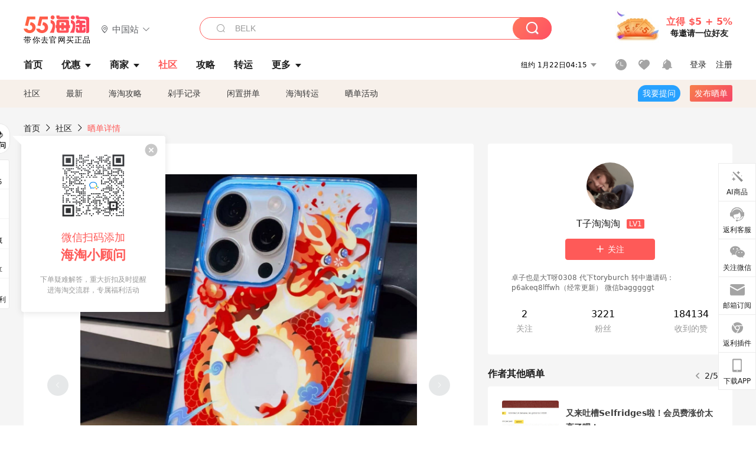

--- FILE ---
content_type: text/html; charset=utf-8
request_url: https://post.55haitao.com/show/365117/
body_size: 64544
content:
<!doctype html>
<html data-n-head-ssr lang="zh-hans" data-n-head="%7B%22lang%22:%7B%22ssr%22:%22zh-hans%22%7D%7D" xmlns:wb="http://open.weibo.com/wb">
  <head>
    <title>24年Apple官网迎新上龙年新品啦，手感很不错，海淘攻略-55海淘社区</title><meta data-n-head="ssr" charset="utf-8"><meta data-n-head="ssr" name="viewport" content="width=device-width, initial-scale=1.0, minimum-scale=1.0, maximum-scale=1.0, user-scalable=no, viewport-fit=cover"><meta data-n-head="ssr" data-hid="og:image" name="og:image" property="og:image" content="https://cdn.55haitao.com/bbs/data/attachment/special/2021/02/24/b2820e0d12abf866b353ea69c6b198eb.png"><meta data-n-head="ssr" data-hid="mobile-web-app-capable" name="mobile-web-app-capable" content="yes"><meta data-n-head="ssr" data-hid="apple-mobile-web-app-title" name="apple-mobile-web-app-title" content="55haitao"><meta data-n-head="ssr" data-hid="author" name="author" content="55haitao"><meta data-n-head="ssr" data-hid="og:type" name="og:type" property="og:type" content="website"><meta data-n-head="ssr" data-hid="og:site_name" name="og:site_name" property="og:site_name" content="55haitao"><meta data-n-head="ssr" data-hid="og:title" name="og:title" property="og:title" content="24年Apple官网迎新上龙年新品啦，手感很不错，海淘攻略-55海淘社区"><meta data-n-head="ssr" data-hid="description" name="description" content="最近苹果官网上面有活动，就上去逛了一下，发现Apple还专门上架了关于龙年款的一些新品！
最开始看到的是OtterBox Lumen系列的手机壳（龙年款），龙的"><meta data-n-head="ssr" data-hid="og:description" name="og:description" property="og:description" content="最近苹果官网上面有活动，就上去逛了一下，发现Apple还专门上架了关于龙年款的一些新品！
最开始看到的是OtterBox Lumen系列的手机壳（龙年款），龙的"><meta data-n-head="ssr" data-hid="keywords" name="keywords" content="Apple,Apple中国官网,Apple 中国官网"><meta data-n-head="ssr" name="baidu-site-verification" content="code-zeaid6EKxD"><meta data-n-head="ssr" name="mobile-agent" data-hid="mobile-agent" content="format=html5;url=https://m.55haitao.com/show/365117/"><link data-n-head="ssr" rel="icon" type="image/x-icon" href="/favicon.ico"><link data-n-head="ssr" rel="preconnect" href="https://static.55haitao.com"><link data-n-head="ssr" rel="shortcut icon" href="https://cdn.55haitao.com/bbs/data/attachment/special/2021/02/24/b2820e0d12abf866b353ea69c6b198eb.png"><link data-n-head="ssr" rel="stylesheet" href="https://show.55haitao.com/common.css"><link data-n-head="ssr" rel="manifest" href="https://static.55haitao.com/show/_nuxt/manifest.902b60a8.json"><link data-n-head="ssr" data-hid="canonical" rel="canonical" href="https://post.55haitao.com/show/365117/"><script data-n-head="ssr" src="https://pagead2.googlesyndication.com/pagead/js/adsbygoogle.js?client=ca-pub-8129843157607958" async crossorigin="anonymous"></script><script data-n-head="ssr" data-hid="analytics">
            /** 百度统计 */
            var s = document.getElementsByTagName("script")[0];
            var _hmt = _hmt || [];
            (function() {
              var hm = document.createElement("script");
              hm.src = "https://hm.baidu.com/hm.js?14ceb3e967a71ff2f2e0cfabb6ffe949"; 
              s.parentNode.insertBefore(hm, s);
            })();
          </script><link rel="preload" href="https://static.55haitao.com/show/_nuxt/pc55--b6dcb903bdcd27f4cb9d.js" as="script"><link rel="preload" href="https://static.55haitao.com/show/_nuxt/pc55--06323e7fdd7ff1fd3450.js" as="script"><link rel="preload" href="https://static.55haitao.com/show/_nuxt/pc55--07c677c7c6914c368bdb.js" as="script"><link rel="preload" href="https://static.55haitao.com/show/_nuxt/pc55--4455aae0ddab2d4f7723.js" as="script"><link rel="preload" href="https://static.55haitao.com/show/_nuxt/pc55--faba4d29f6c3cf850ad1.js" as="script"><link rel="preload" href="https://static.55haitao.com/show/_nuxt/pc55--c54cfe9718dff34151ac.js" as="script"><link rel="preload" href="https://static.55haitao.com/show/_nuxt/pc55--6a3c8cc2ae45245a2be0.css" as="style"><link rel="preload" href="https://static.55haitao.com/show/_nuxt/pc55--c33c06e504cb0ad2662b.js" as="script"><link rel="preload" href="https://static.55haitao.com/show/_nuxt/pc55--c425f596342b7ef13b3f.js" as="script"><link rel="preload" href="https://static.55haitao.com/show/_nuxt/pc55--4e0902d01e580901e102.js" as="script"><link rel="preload" href="https://static.55haitao.com/show/_nuxt/pc55--881bb046332b7d277445.js" as="script"><link rel="preload" href="https://static.55haitao.com/show/_nuxt/pc55--b2b15d7da5cac60d46e0.js" as="script"><link rel="preload" href="https://static.55haitao.com/show/_nuxt/pc55--d4d4af9e2483a1f30198.css" as="style"><link rel="preload" href="https://static.55haitao.com/show/_nuxt/pc55--1ab2a2b60d4f1762c12f.js" as="script"><link rel="preload" href="https://static.55haitao.com/show/_nuxt/pc55--23f1f1c5588c55445ac0.js" as="script"><link rel="preload" href="https://static.55haitao.com/show/_nuxt/pc55--5959bde2b8f6640b2415.css" as="style"><link rel="preload" href="https://static.55haitao.com/show/_nuxt/pc55--59336b7d770fa40a5b5c.js" as="script"><link rel="preload" href="https://static.55haitao.com/show/_nuxt/pc55--696a6a23c98c586454f2.css" as="style"><link rel="preload" href="https://static.55haitao.com/show/_nuxt/pc55--4d5b59ae65bbb72397d3.js" as="script"><link rel="preload" href="https://static.55haitao.com/show/_nuxt/pc55--3e3ac9799dac8b45cd31.js" as="script"><link rel="preload" href="https://static.55haitao.com/show/_nuxt/pc55--b8e6e82a0ff7b1788f43.css" as="style"><link rel="preload" href="https://static.55haitao.com/show/_nuxt/pc55--de338f79dbbbd7f3339b.js" as="script"><link rel="preload" href="https://static.55haitao.com/show/_nuxt/pc55--9aedb82c68cd5617ab9f.js" as="script"><link rel="preload" href="https://static.55haitao.com/show/_nuxt/pc55--7303e6a60316c970df0f.js" as="script"><link rel="preload" href="https://static.55haitao.com/show/_nuxt/pc55--5e77f3558f2fe101e24a.js" as="script"><link rel="preload" href="https://static.55haitao.com/show/_nuxt/pc55--bbe6058915c341795d23.js" as="script"><link rel="preload" href="https://static.55haitao.com/show/_nuxt/pc55--259987b82c915d118eca.js" as="script"><link rel="preload" href="https://static.55haitao.com/show/_nuxt/pc55--0a564b8500deea451c75.css" as="style"><link rel="preload" href="https://static.55haitao.com/show/_nuxt/pc55--a4cb9a9699794ac88fd6.js" as="script"><link rel="preload" href="https://static.55haitao.com/show/_nuxt/pc55--85810b175fac925fbbb6.css" as="style"><link rel="preload" href="https://static.55haitao.com/show/_nuxt/pc55--e3c81c97c24f81dea779.js" as="script"><link rel="preload" href="https://static.55haitao.com/show/_nuxt/pc55--2b16409c7cbece098096.css" as="style"><link rel="preload" href="https://static.55haitao.com/show/_nuxt/pc55--117b1fb95afdea67c609.js" as="script"><link rel="preload" href="https://static.55haitao.com/show/_nuxt/pc55--09da9d6060fa4f5bc12d.css" as="style"><link rel="preload" href="https://static.55haitao.com/show/_nuxt/pc55--bfaf2f21a97762d7b7fa.js" as="script"><link rel="preload" href="https://static.55haitao.com/show/_nuxt/pc55--7844b3346093cb43e33a.css" as="style"><link rel="preload" href="https://static.55haitao.com/show/_nuxt/pc55--e4a0e19815753592afff.js" as="script"><link rel="preload" href="https://static.55haitao.com/show/_nuxt/pc55--523b6f9fee3d6a3f8416.css" as="style"><link rel="preload" href="https://static.55haitao.com/show/_nuxt/pc55--be8600ba33bc12addb48.js" as="script"><link rel="preload" href="https://static.55haitao.com/show/_nuxt/pc55--12ff7dee773a02b8aa5e.css" as="style"><link rel="preload" href="https://static.55haitao.com/show/_nuxt/pc55--2b208678329a0de81bad.js" as="script"><link rel="stylesheet" href="https://static.55haitao.com/show/_nuxt/pc55--6a3c8cc2ae45245a2be0.css"><link rel="stylesheet" href="https://static.55haitao.com/show/_nuxt/pc55--d4d4af9e2483a1f30198.css"><link rel="stylesheet" href="https://static.55haitao.com/show/_nuxt/pc55--5959bde2b8f6640b2415.css"><link rel="stylesheet" href="https://static.55haitao.com/show/_nuxt/pc55--696a6a23c98c586454f2.css"><link rel="stylesheet" href="https://static.55haitao.com/show/_nuxt/pc55--b8e6e82a0ff7b1788f43.css"><link rel="stylesheet" href="https://static.55haitao.com/show/_nuxt/pc55--0a564b8500deea451c75.css"><link rel="stylesheet" href="https://static.55haitao.com/show/_nuxt/pc55--85810b175fac925fbbb6.css"><link rel="stylesheet" href="https://static.55haitao.com/show/_nuxt/pc55--2b16409c7cbece098096.css"><link rel="stylesheet" href="https://static.55haitao.com/show/_nuxt/pc55--09da9d6060fa4f5bc12d.css"><link rel="stylesheet" href="https://static.55haitao.com/show/_nuxt/pc55--7844b3346093cb43e33a.css"><link rel="stylesheet" href="https://static.55haitao.com/show/_nuxt/pc55--523b6f9fee3d6a3f8416.css"><link rel="stylesheet" href="https://static.55haitao.com/show/_nuxt/pc55--12ff7dee773a02b8aa5e.css">
    <meta name="baidu_union_verify" content="891aab8a413664f84fd91ecf70c2385f">
    <!-- Global site tag (gtag.js) - Google Analytics -->
    <script async src="https://www.googletagmanager.com/gtag/js?id=UA-127501760-1"></script>
    <script>function gtag(){dataLayer.push(arguments)}window.dataLayer=window.dataLayer||[],gtag("js",new Date),gtag("config","UA-127501760-1")</script>
    <script>function getPageStatus(){window.$nuxt&&window.$nuxt.$store.state.isShowGrayPage&&(2==+window.$nuxt.$store.state.isShowGrayPage?"/"===window.$nuxt.$route.path&&document.getElementsByTagName("html")[0].classList.add("gray-page"):1==+window.$nuxt.$store.state.isShowGrayPage&&document.getElementsByTagName("html")[0].classList.add("gray-page"))}document.addEventListener?document.addEventListener("DOMContentLoaded",(function(){})):document.attachEvent&&document.attachEvent("onreadystatechange",(function(){"complate"==document.readyState&&document.detachEvent("onreadystatechange",arguments.callee)}))</script>
    <!-- tracker -->
    <script type="text/javascript">function jsonload(){window.tracking=new TrackingPlugin({apiProxy:"/xs.gif",source:"55HaiTao",app:"PC",appVersion:"1.0.0",uid:function(t){return __NUXT__.state.auth.uid}})}var scriptElement=document.createElement("script"),timestamp=(new Date).getTime();scriptElement.async=!0,scriptElement.onload=jsonload,scriptElement.src=("local.55haitao.com"===window.location.hostname?"https://www.linkhaitao.com/tracker.min.js?id=":"/tracker.min.js?id=")+timestamp,scriptElement.type="text/javascript",document.head.appendChild(scriptElement)</script>
    <script async type="text/javascript" src="https://www.p.zjptg.com/tag/3791870/100001"></script>
  </head>
  <body >
    <div data-server-rendered="true" id="__nuxt"><div id="__layout"><div><div id="header" class="header"><!----> <!----> <div class="header__container"><div class="header__wrap"><div class="header__wrap-top-layer"><div class="header__logo"><a href="https://www.55haitao.com" class="logo-55haitao" data-v-7018218b>55海淘</a> <div class="header__logo__site"><div class="el-dropdown"><div class="el-dropdown-link"><div class="header__logo__site__list"><i class="el-icon-location-outline"></i> 
                  中国站
                  <i class="el-icon-arrow-down"></i></div></div> <ul class="el-dropdown-menu el-popper country-list" style="display:none;"><li tabindex="-1" class="el-dropdown-menu__item language-drop-item"><!---->
                  中国站
                </li><li tabindex="-1" class="el-dropdown-menu__item language-drop-item"><!---->
                  US (English)
                </li></ul></div></div></div> <div class="header__invite"><span>立得 $5 + 5%</span> <span>每邀请一位好友</span></div></div></div> </div> <div class="el-dialog__wrapper" style="display:none;"><div role="dialog" aria-modal="true" aria-label="dialog" class="el-dialog auth-popup" style="margin-top:15vh;width:390px;"><div class="el-dialog__header"><span class="el-dialog__title"></span><button type="button" aria-label="Close" class="el-dialog__headerbtn"><i class="el-dialog__close el-icon el-icon-close"></i></button></div><!----><!----></div></div></div> <div class="header__middle-wrap full-outer" data-v-4a9c6b51><div class="header__search header-searchpop" data-v-4a9c6b51><div class="search-input-area"><i class="search-input-area__newicon el-icon-search"></i> <input placeholder="搜索优惠、商家、品牌，以及商品链接" type="text" autocomplete="off" value="" class="header__search-input" style="background-color:#fff;"> <!----> <button type="button" class="el-button header__search-btn el-button--primary"><!----><!----><!----></button></div> <div class="el-dialog__wrapper search-wrap" style="display:none;"><div role="dialog" aria-modal="true" aria-label="dialog" class="el-dialog" style="margin-top:0;"><div class="el-dialog__header"><span class="el-dialog__title"></span><!----></div><!----><!----></div></div></div> <ul class="header__nav-bar" data-v-4a9c6b51><li data-v-4a9c6b51><div data-v-4a9c6b51><a href="https://www.55haitao.com" class="header-nav-item outer"><!----> <span>首页</span> <!----> <!----></a></div></li><li data-v-4a9c6b51><div data-v-4a9c6b51><span class="header-nav-item more"><svg height="20" width="20" aria-hidden="true" class="svg-icon--gray"><use xlink:href="#icon-deals"></use></svg> <a href="https://www.55haitao.com/deals" class="header-nav-item">
      优惠
      <i class="el-icon-caret-bottom"></i></a> <ul class="header-nav-item__list"><div class="header-nav-item__list-title"><a href="https://www.55haitao.com/deals">优惠</a> <i class="el-icon-caret-bottom"></i></div> <li class="header-nav-item__li"><div class="sub"><a href="https://www.55haitao.com/deals" class="header-nav-item outer"><!----> <span>海淘返利</span> <!----> <!----></a></div></li><li class="header-nav-item__li"><div class="sub"><a href="https://www.55haitao.com/tmall" class="header-nav-item outer"><!----> <span>淘宝返利</span> <!----> <!----></a></div></li><li class="header-nav-item__li"><div class="sub"><a href="https://www.55haitao.com/jd" class="header-nav-item outer"><!----> <span>京东返利</span> <!----> <!----></a></div></li><li class="header-nav-item__li"><div class="sub"><a href="https://www.55haitao.com/1688" class="header-nav-item outer"><!----> <span>1688返利</span> <!----> <!----></a></div></li><li class="header-nav-item__li"><div class="sub"><a href="https://www.55haitao.com/travel" class="header-nav-item outer"><!----> <span>旅游度假</span> <!----> <!----></a></div></li></ul></span></div></li><li data-v-4a9c6b51><div data-v-4a9c6b51><div class="header-nav-item more"><a href="https://www.55haitao.com/store" class="header-nav-item">
      商家
      <i class="el-icon-caret-bottom"></i></a> <ul class="header-nav-item__list pop poptitle"><div class="header-nav-item__list-title"><a href="https://www.55haitao.com/store">商家</a> <i class="el-icon-caret-bottom"></i></div></ul> <ul class="header-nav-item__list pop"><li class="header-nav-item__li"><div class="subs"><a href="https://www.55haitao.com/store/undefined-0-0-0-all-1.html" class="header-nav-item outer active"><!----> <span></span> <!----> <!----></a></div></li> <div class="header-nav-item__store"><div class="header-nav-item__store-title"><span>收藏商家</span> <a href="https://www.55haitao.com/my/collection/">
            查看全部
            <i class="el-icon-arrow-right"></i></a></div> <ul></ul></div></ul></div></div></li><li data-v-4a9c6b51><div data-v-4a9c6b51><a href="https://post.55haitao.com/" class="header-nav-item outer active"><!----> <span>社区</span> <!----> <!----></a></div></li><li data-v-4a9c6b51><div data-v-4a9c6b51><a href="https://post.55haitao.com/guide/" class="header-nav-item outer"><!----> <span>攻略</span> <!----> <!----></a></div></li><li data-v-4a9c6b51><div data-v-4a9c6b51><a href="https://www.55haitao.com/shipping/" class="header-nav-item outer"><!----> <span>转运</span> <!----> <!----></a></div></li><li class="hide" data-v-4a9c6b51><div data-v-4a9c6b51><a href="https://www.55haitao.com/vip" class="header-nav-item outer"><!----> <span>VIP特权</span> <!----> <!----></a></div></li><li data-v-4a9c6b51><div data-v-4a9c6b51><span class="header-nav-item more"><!----> <div style="display: flex; align-items: center"><span>更多</span> <i class="el-icon-caret-bottom"></i></div> <ul class="header-nav-item__list"><div class="header-nav-item__list-title"><a href="">更多</a> <i class="el-icon-caret-bottom"></i></div> <li class="header-nav-item__li"><div class="sub"><a href="https://wiki.55haitao.com/" class="header-nav-item outer"><!----> <span>热品</span> <!----> <!----></a></div></li><li class="header-nav-item__li"><div class="sub"><a href="https://post.55haitao.com/credit-cards/" class="header-nav-item outer"><!----> <span>信用卡</span> <!----> <!----></a></div></li><li class="header-nav-item__li"><div class="sub"><a href="https://www.55haitao.com/help-8.html" class="header-nav-item outer"><!----> <span>帮助</span> <!----> <!----></a></div></li><li class="header-nav-item__li"><div class="sub"><a href="https://www.55haitao.com/aboutus/aboutus.html" class="header-nav-item outer"><!----> <span>关于我们</span> <!----> <!----></a></div></li></ul></span></div></li></ul> <div class="header__middle-wrap-right" data-v-4a9c6b51><div class="header__time" data-v-4a9c6b51>
       1月22日09:15
      <i class="el-icon-caret-bottom" data-v-4a9c6b51></i> <ul class="header__time-list" data-v-4a9c6b51><li class="header__time-list-item" data-v-4a9c6b51>
           1月22日09:15
          <i class="el-icon-caret-bottom" data-v-4a9c6b51></i></li> </ul></div> <div class="header__icon-wrap" data-v-4a9c6b51><div class="header__icon" data-v-4a9c6b51><span data-v-4a9c6b51><div role="tooltip" id="el-popover-9039" aria-hidden="true" class="el-popover el-popper header__icon-item el-popover--plain" style="width:undefinedpx;display:none;"><!---->我的足迹</div><span class="el-popover__reference-wrapper"><a href="https://www.55haitao.com/my/history/" target="_blank" class="link-wrap browse centerImg" data-v-4a9c6b51></a></span></span> <span data-v-4a9c6b51><div role="tooltip" id="el-popover-5042" aria-hidden="true" class="el-popover el-popper header__icon-item el-popover--plain" style="width:undefinedpx;display:none;"><!---->我的收藏</div><span class="el-popover__reference-wrapper"><a href="https://www.55haitao.com/my/collection/" target="_blank" class="link-wrap collect centerImg" data-v-4a9c6b51></a></span></span> <div class="el-badge" data-v-4a9c6b51><span data-v-4a9c6b51><div role="tooltip" id="el-popover-2902" aria-hidden="true" class="el-popover el-popper header__icon-item el-popover--plain" style="width:undefinedpx;display:none;"><!---->消息通知</div><span class="el-popover__reference-wrapper"><a rel="nofollow" href="https://www.55haitao.com/my/message/alerts?active=0" target="_blank" class="link-wrap bell centerImg" data-v-4a9c6b51></a></span></span><sup class="el-badge__content el-badge__content--undefined is-fixed" style="display:none;">0</sup></div></div> <div class="header__login" data-v-4a9c6b51><span data-v-4a9c6b51>登录</span> <span data-v-4a9c6b51>注册</span></div></div></div></div> <ul class="show-nav"><li class="show-nav__li"><a href="/" class="active">
      社区
    </a></li><li class="show-nav__li"><a href="/show/category/100000/">
      最新
    </a></li><li class="show-nav__li"><a href="/show/category/54/">
      海淘攻略
    </a></li><li class="show-nav__li"><a href="/show/category/86/">
      剁手记录
    </a></li><li class="show-nav__li"><a href="/show/category/57/">
      闲置拼单
    </a></li><li class="show-nav__li"><a href="/show/category/66/">
      海淘转运
    </a></li> <a href="/show/activities/" class="show-nav__li">
    晒单活动
  </a> <button type="button" class="el-button header__new-ques el-button--info"><!----><!----><span>
    我要提问
  </span></button> <span><div role="tooltip" id="el-popover-5778" aria-hidden="true" class="el-popover el-popper show-nav__popover" style="width:160px;display:none;"><!----><div class="release-box"><div class="main"><a rel="nofollow" class="release-btn">
          发晒单
        </a> <a rel="nofollow" class="draft-btn">
          草稿箱
        </a></div></div> </div><span class="el-popover__reference-wrapper"><button type="button" class="el-button header__new-show el-button--default"><!----><!----><span>发布晒单</span></button></span></span> <div class="el-dialog__wrapper" style="display:none;"><div role="dialog" aria-modal="true" aria-label="dialog" class="el-dialog ques-dialog" style="margin-top:15vh;width:560px;"><div class="el-dialog__header"><span class="el-dialog__title"></span><button type="button" aria-label="Close" class="el-dialog__headerbtn"><i class="el-dialog__close el-icon el-icon-close"></i></button></div><!----><!----></div></div></ul> <div class="outer"><div class="show-detail-page"><div class="head-nav"><a href="https://www.55haitao.com">首页</a> <i class="el-icon-arrow-right"></i> <a href="https://post.55haitao.com">社区</a> <i class="el-icon-arrow-right"></i> <a>晒单详情</a></div> <!----> <div class="scroll-wrap"><div class="content-wrap scroll-wrap"><div class="content-wrap content-wrap--tiny"><div class="activity-wrap"><div class="ng"><div class="el-carousel el-carousel--horizontal"><div class="el-carousel__container" style="height:714px;"><button type="button" class="el-carousel__arrow el-carousel__arrow--left"><i class="el-icon-arrow-left"></i></button><button type="button" class="el-carousel__arrow el-carousel__arrow--right"><i class="el-icon-arrow-right"></i></button><div class="el-carousel__item" style="transform:translateX(0px) scale(1);ms-transform:translateX(0px) scale(1);webkit-transform:translateX(0px) scale(1);display:none;"><!----><div class="img-wrap"> <img class="img3"></div></div></div><!----></div> <div class="ng-thumbs"><div class="centerImg active"></div></div></div> <h1 class="show__title">
              24年Apple官网迎新上龙年新品啦，手感很不错
            </h1> <!----> <!----> <div class="show__content"><article><div class="markdown55-content"><p>最近苹果官网上面有活动，就上去逛了一下，发现Apple还专门上架了关于龙年款的一些新品！</p>
<p>最开始看到的是OtterBox Lumen系列的手机壳（龙年款），龙的造型栩栩如生，还挺酷的！比去年的兔款洋气多啦！不过目前这一款仅适用于iPhone15系列，没有出其他型号的。<br />
另外也可以兼容MagSafe，他的售价 498 元。</p>
<p>现在线下店铺已经有了，大家可以去看看，整体手感还是很舒服的，就是价格太高啦，下不去手（还好没有15的手机，哈哈哈哈哈哈哈）</p></div> <span class="show__info-wrap"><!----> <div class="more-detail"><span>发布于 2024-01-24 14:43:47</span> <span class="spot">·</span> <span>编辑精选</span></div></span> <div class="el-dialog__wrapper" style="display:none;"><div role="dialog" aria-modal="true" aria-label="教育身份认证" class="el-dialog edu-pop hint" style="margin-top:15vh;width:361px;"><div class="el-dialog__header"><span class="el-dialog__title">教育身份认证</span><button type="button" aria-label="Close" class="el-dialog__headerbtn"><i class="el-dialog__close el-icon el-icon-close"></i></button></div><!----><!----></div></div></article></div></div></div> <span class="show-detail-title">评论</span> <div class="show-comment-wrap"><div id="targetBox" class="store-commentInput"><!----> <!----> <div class="comment-input noLeft"><!----> <div class="el-textarea el-input--suffix"><textarea autocomplete="off" rows="5" placeholder="写下您的评论内容" maxlength="500" class="el-textarea__inner" style="resize:none;"></textarea><!----></div> <div class="comment-length" style="display:none;">
      0/500
    </div> <button type="button" class="el-button comment-input__button el-button--primary isDisabled"><!----><!----><span>
      登录后发表评论
    </span></button> <div class="input-box-bottom"><!----></div> <!----></div> <!----> <div class="el-dialog__wrapper" style="display:none;"><div role="dialog" aria-modal="true" aria-label="选择订单" class="el-dialog cmt-order" style="margin-top:15vh;width:560px;"><div class="el-dialog__header"><span class="el-dialog__title">选择订单</span><button type="button" aria-label="Close" class="el-dialog__headerbtn"><i class="el-dialog__close el-icon el-icon-close"></i></button></div><!----><!----></div></div></div> <div class="show-detail__drop"><span>
              最新
              <i class="el-icon-sort"></i></span></div> <div about_type="sd" about_typename="晒单" status="0" source="来自Android" author_groupname="" author_level="" author_sex="2" reply_id="0" sub_reply_id="0" extra_reply_id="0" is_author="0" class="comment-itemv2"><a class="avt centerImg gray"><span class="el-avatar el-avatar--circle" style="height:40px;width:40px;line-height:40px;margin-right:0px;"><img></span> <span class="oneLine" style="max-width:calc(100% - 40px - 0px);">
    
    <!----></span></a> <div class="comment-itemv2__content"><a href="https://www.55haitao.com/home/7794794" target="_blank" class="author">
      XUI
      <!----> <!----></a> <span class="comment">这个表情还是有点傻啊😂身体还行</span> <div class="comment-child"><div class="comment child"><div class="comment__header-wrap"><a class="avt centerImg gray"><span class="el-avatar el-avatar--circle" style="height:24px;width:24px;line-height:24px;margin-right:0px;"><img></span> <span class="oneLine" style="max-width:calc(100% - 24px - 0px);">
    
    <!----></span></a> <a href="https://www.55haitao.com/home/10017219" target="_blank" class="author-child">
            T子淘淘淘:
          </a> <em>作者</em> <span class="reply">
            回复
          </span></div> <span class="comment">我也觉得，有种精神不大集中的感觉</span></div> <!----></div> <div class="comment-itemv2__content-bottom"><span class="time"><span>6楼 </span>
        2024-02-04 20:51:44</span> <div class="action-area"><div class="action-area-item"><svg height="16" width="16" aria-hidden="true" class="svg-icon--gray"><use xlink:href="#icon-comment-o"></use></svg> <span class="action-area__text">
            回复
          </span></div> <div class="action-area-item praise"><svg height="16" width="16" aria-hidden="true" class="svg-icon--gray"><use xlink:href="#icon-praise-o"></use></svg> <span class="action-area__text">
            0
          </span></div></div></div> <!----></div> <div class="grayline" data-v-713cc152><div></div></div> <div left="" class="el-dialog__wrapper comment-item__commentList" style="display:none;"><div role="dialog" aria-modal="true" aria-label="评论 (1)" class="el-dialog" style="margin-top:15vh;width:584px;"><div class="el-dialog__header"><span class="el-dialog__title">评论 (1)</span><button type="button" aria-label="Close" class="el-dialog__headerbtn"><i class="el-dialog__close el-icon el-icon-close"></i></button></div><!----><!----></div></div></div><div about_type="sd" about_typename="晒单" status="0" source="来自Android" author_groupname="" author_level="" author_sex="2" reply_id="0" sub_reply_id="0" extra_reply_id="0" is_author="0" class="comment-itemv2"><a class="avt centerImg gray"><span class="el-avatar el-avatar--circle" style="height:40px;width:40px;line-height:40px;margin-right:0px;"><img></span> <span class="oneLine" style="max-width:calc(100% - 40px - 0px);">
    
    <!----></span></a> <div class="comment-itemv2__content"><a href="https://www.55haitao.com/home/9559799" target="_blank" class="author">
      misunting
      <!----> <!----></a> <span class="comment">作为一个手机壳，感觉价格略贵呢</span> <div class="comment-child"><div class="comment child"><div class="comment__header-wrap"><a class="avt centerImg gray"><span class="el-avatar el-avatar--circle" style="height:24px;width:24px;line-height:24px;margin-right:0px;"><img></span> <span class="oneLine" style="max-width:calc(100% - 24px - 0px);">
    
    <!----></span></a> <a href="https://www.55haitao.com/home/10017219" target="_blank" class="author-child">
            T子淘淘淘:
          </a> <em>作者</em> <span class="reply">
            回复
          </span></div> <span class="comment">是很贵了，50下的壳才是我考虑的范围，😭</span></div> <!----></div> <div class="comment-itemv2__content-bottom"><span class="time"><span>5楼 </span>
        2024-01-25 11:30:48</span> <div class="action-area"><div class="action-area-item"><svg height="16" width="16" aria-hidden="true" class="svg-icon--gray"><use xlink:href="#icon-comment-o"></use></svg> <span class="action-area__text">
            回复
          </span></div> <div class="action-area-item praise"><svg height="16" width="16" aria-hidden="true" class="svg-icon--gray"><use xlink:href="#icon-praise-o"></use></svg> <span class="action-area__text">
            0
          </span></div></div></div> <!----></div> <div class="grayline" data-v-713cc152><div></div></div> <div left="" class="el-dialog__wrapper comment-item__commentList" style="display:none;"><div role="dialog" aria-modal="true" aria-label="评论 (1)" class="el-dialog" style="margin-top:15vh;width:584px;"><div class="el-dialog__header"><span class="el-dialog__title">评论 (1)</span><button type="button" aria-label="Close" class="el-dialog__headerbtn"><i class="el-dialog__close el-icon el-icon-close"></i></button></div><!----><!----></div></div></div><div about_type="sd" about_typename="晒单" status="0" source="来自IOS" author_groupname="" author_level="" author_sex="2" reply_id="0" sub_reply_id="0" extra_reply_id="0" is_author="0" class="comment-itemv2"><a class="avt centerImg gray"><span class="el-avatar el-avatar--circle" style="height:40px;width:40px;line-height:40px;margin-right:0px;"><img></span> <span class="oneLine" style="max-width:calc(100% - 40px - 0px);">
    
    <!----></span></a> <div class="comment-itemv2__content"><a href="https://www.55haitao.com/home/9525996" target="_blank" class="author">
      dudu海淘
      <!----> <!----></a> <span class="comment">这个还蛮好看的呢 我喜欢</span> <!----> <div class="comment-itemv2__content-bottom"><span class="time"><span>4楼 </span>
        2024-01-25 10:35:12</span> <div class="action-area"><div class="action-area-item"><svg height="16" width="16" aria-hidden="true" class="svg-icon--gray"><use xlink:href="#icon-comment-o"></use></svg> <span class="action-area__text">
            回复
          </span></div> <div class="action-area-item praise"><svg height="16" width="16" aria-hidden="true" class="svg-icon--gray"><use xlink:href="#icon-praise-o"></use></svg> <span class="action-area__text">
            0
          </span></div></div></div> <!----></div> <div class="grayline" data-v-713cc152><div></div></div> <div left="" class="el-dialog__wrapper comment-item__commentList" style="display:none;"><div role="dialog" aria-modal="true" aria-label="评论 (0)" class="el-dialog" style="margin-top:15vh;width:584px;"><div class="el-dialog__header"><span class="el-dialog__title">评论 (0)</span><button type="button" aria-label="Close" class="el-dialog__headerbtn"><i class="el-dialog__close el-icon el-icon-close"></i></button></div><!----><!----></div></div></div><div about_type="sd" about_typename="晒单" status="0" source="来自PC" author_groupname="" author_level="" author_sex="2" reply_id="0" sub_reply_id="0" extra_reply_id="0" is_author="0" class="comment-itemv2"><a class="avt centerImg gray"><span class="el-avatar el-avatar--circle" style="height:40px;width:40px;line-height:40px;margin-right:0px;"><img></span> <span class="oneLine" style="max-width:calc(100% - 40px - 0px);">
    
    <!----></span></a> <div class="comment-itemv2__content"><a href="https://www.55haitao.com/home/8712984" target="_blank" class="author">
      油菜12
      <!----> <!----></a> <span class="comment">等我找时间去看看实物，感觉还可以</span> <div class="comment-child"><div class="comment child"><div class="comment__header-wrap"><a class="avt centerImg gray"><span class="el-avatar el-avatar--circle" style="height:24px;width:24px;line-height:24px;margin-right:0px;"><img></span> <span class="oneLine" style="max-width:calc(100% - 24px - 0px);">
    
    <!----></span></a> <a href="https://www.55haitao.com/home/10017219" target="_blank" class="author-child">
            T子淘淘淘:
          </a> <em>作者</em> <span class="reply">
            回复
          </span></div> <span class="comment">手感还不错，</span></div> <!----></div> <div class="comment-itemv2__content-bottom"><span class="time"><span>3楼 </span>
        2024-01-24 18:16:20</span> <div class="action-area"><div class="action-area-item"><svg height="16" width="16" aria-hidden="true" class="svg-icon--gray"><use xlink:href="#icon-comment-o"></use></svg> <span class="action-area__text">
            回复
          </span></div> <div class="action-area-item praise"><svg height="16" width="16" aria-hidden="true" class="svg-icon--gray"><use xlink:href="#icon-praise-o"></use></svg> <span class="action-area__text">
            0
          </span></div></div></div> <!----></div> <div class="grayline" data-v-713cc152><div></div></div> <div left="" class="el-dialog__wrapper comment-item__commentList" style="display:none;"><div role="dialog" aria-modal="true" aria-label="评论 (1)" class="el-dialog" style="margin-top:15vh;width:584px;"><div class="el-dialog__header"><span class="el-dialog__title">评论 (1)</span><button type="button" aria-label="Close" class="el-dialog__headerbtn"><i class="el-dialog__close el-icon el-icon-close"></i></button></div><!----><!----></div></div></div><div about_type="sd" about_typename="晒单" status="0" source="来自PC" author_groupname="" author_level="" author_sex="0" reply_id="0" sub_reply_id="0" extra_reply_id="0" is_author="0" class="comment-itemv2"><a class="avt centerImg gray"><span class="el-avatar el-avatar--circle" style="height:40px;width:40px;line-height:40px;margin-right:0px;"><img></span> <span class="oneLine" style="max-width:calc(100% - 40px - 0px);">
    
    <!----></span></a> <div class="comment-itemv2__content"><a href="https://www.55haitao.com/home/6125500" target="_blank" class="author">
      黛黛黛
      <!----> <!----></a> <span class="comment">明明可以直接抢我的500块，非要给我一个手机壳</span> <div class="comment-child"><div class="comment child"><div class="comment__header-wrap"><a class="avt centerImg gray"><span class="el-avatar el-avatar--circle" style="height:24px;width:24px;line-height:24px;margin-right:0px;"><img></span> <span class="oneLine" style="max-width:calc(100% - 24px - 0px);">
    
    <!----></span></a> <a href="https://www.55haitao.com/home/10017219" target="_blank" class="author-child">
            T子淘淘淘:
          </a> <em>作者</em> <span class="reply">
            回复
          </span></div> <span class="comment">哈哈哈哈哈哈哈，确实贵</span></div> <!----></div> <div class="comment-itemv2__content-bottom"><span class="time"><span>2楼 </span>
        2024-01-24 17:25:44</span> <div class="action-area"><div class="action-area-item"><svg height="16" width="16" aria-hidden="true" class="svg-icon--gray"><use xlink:href="#icon-comment-o"></use></svg> <span class="action-area__text">
            回复
          </span></div> <div class="action-area-item praise"><svg height="16" width="16" aria-hidden="true" class="svg-icon--gray"><use xlink:href="#icon-praise-o"></use></svg> <span class="action-area__text">
            0
          </span></div></div></div> <!----></div> <div class="grayline" data-v-713cc152><div></div></div> <div left="" class="el-dialog__wrapper comment-item__commentList" style="display:none;"><div role="dialog" aria-modal="true" aria-label="评论 (1)" class="el-dialog" style="margin-top:15vh;width:584px;"><div class="el-dialog__header"><span class="el-dialog__title">评论 (1)</span><button type="button" aria-label="Close" class="el-dialog__headerbtn"><i class="el-dialog__close el-icon el-icon-close"></i></button></div><!----><!----></div></div></div> <div class="load-all"><span>加载更多...</span></div></div> <div class="fall-list-wraps"><div><div class="show-detail-tag default-outer"><div class="el-tabs el-tabs--top"><div class="el-tabs__header is-top"><div class="el-tabs__nav-wrap is-top"><div class="el-tabs__nav-scroll"><div role="tablist" class="el-tabs__nav is-top" style="transform:translateX(-0px);"><div class="el-tabs__active-bar is-top" style="width:0px;transform:translateX(0px);ms-transform:translateX(0px);webkit-transform:translateX(0px);"></div></div></div></div></div><div class="el-tabs__content"><div role="tabpanel" id="pane-show" aria-labelledby="tab-show" class="el-tab-pane"></div> <div role="tabpanel" aria-hidden="true" id="pane-deal" aria-labelledby="tab-deal" class="el-tab-pane" style="display:none;"></div></div></div></div> <div class="show-card-list"><ul class="show-card-list__column"><li praised="0" width="1600" height="2000" class="show-card fluid"><a href="https://post.55haitao.com/show/429723/" target="_blank" class="show-card-item"><div class="radio" style="display:none;"></div> <!----> <div class="show-card__img"><img data-srcset="" alt="咱这次也试试防偷窥膜吧，先用一阵看看"> <!----> <div class="recommend">
        推荐
      </div> <div class="show-card__count">
        +2
      </div></div> <div class="show-card__wrap"><h3 class="show-card__title">
        咱这次也试试防偷窥膜吧，先用一阵看看
      </h3></div></a> <div class="show-card__footer"><!----> <div class="praise-view filter" style="background-image:url(https://cdn.55haitao.com/bbs/data/attachment/deal/202109021709_PrIM0wRQyo.svg);"><svg height="16" width="16" aria-hidden="true" class="svg-icon--gray"><use xlink:href="#icon-praise-o"></use></svg> <span class="action-area__text">
     174
  </span></div></div></li><li praised="0" width="1600" height="2000" class="show-card fluid"><a href="https://post.55haitao.com/show/419684/" target="_blank" class="show-card-item"><div class="radio" style="display:none;"></div> <!----> <div class="show-card__img"><img data-srcset="" alt="55海淘首次购物体验，入手喜欢的ipad"> <!----> <div class="recommend">
        推荐
      </div> <!----></div> <div class="show-card__wrap"><h3 class="show-card__title">
        55海淘首次购物体验，入手喜欢的ipad
      </h3></div></a> <div class="show-card__footer"><!----> <div class="praise-view filter" style="background-image:url(https://cdn.55haitao.com/bbs/data/attachment/deal/202109021709_PrIM0wRQyo.svg);"><svg height="16" width="16" aria-hidden="true" class="svg-icon--gray"><use xlink:href="#icon-praise-o"></use></svg> <span class="action-area__text">
     176
  </span></div></div></li><li praised="0" width="633" height="604" class="show-card fluid"><a href="https://post.55haitao.com/show/397655/" target="_blank" class="show-card-item"><div class="radio" style="display:none;"></div> <!----> <div class="show-card__img"><img data-srcset="" alt="苹果耳机4代，估计2天后就能收到新的啦"> <!----> <div class="recommend">
        推荐
      </div> <!----></div> <div class="show-card__wrap"><h3 class="show-card__title">
        苹果耳机4代，估计2天后就能收到新的啦
      </h3></div></a> <div class="show-card__footer"><!----> <div class="praise-view filter" style="background-image:url(https://cdn.55haitao.com/bbs/data/attachment/deal/202109021709_PrIM0wRQyo.svg);"><svg height="16" width="16" aria-hidden="true" class="svg-icon--gray"><use xlink:href="#icon-praise-o"></use></svg> <span class="action-area__text">
     115
  </span></div></div></li><li praised="0" width="754" height="671" class="show-card fluid"><a href="https://post.55haitao.com/show/397634/" target="_blank" class="show-card-item"><div class="radio" style="display:none;"></div> <!----> <div class="show-card__img"><img data-srcset="" alt="苹果教育优惠买电脑呀，还送耳机很划算哦~"> <!----> <div class="recommend">
        推荐
      </div> <!----></div> <div class="show-card__wrap"><h3 class="show-card__title">
        苹果教育优惠买电脑呀，还送耳机很划算哦~
      </h3></div></a> <div class="show-card__footer"><!----> <div class="praise-view filter" style="background-image:url(https://cdn.55haitao.com/bbs/data/attachment/deal/202109021709_PrIM0wRQyo.svg);"><svg height="16" width="16" aria-hidden="true" class="svg-icon--gray"><use xlink:href="#icon-praise-o"></use></svg> <span class="action-area__text">
     156
  </span></div></div></li><li praised="0" width="1600" height="1791" class="show-card fluid"><a href="https://post.55haitao.com/show/395268/" target="_blank" class="show-card-item"><div class="radio" style="display:none;"></div> <!----> <div class="show-card__img"><img data-srcset="" alt="iPad Air6 13英寸收到啦，大屏幕就是看起来舒服啊"> <!----> <div class="recommend">
        推荐
      </div> <div class="show-card__count">
        +3
      </div></div> <div class="show-card__wrap"><h3 class="show-card__title">
        iPad Air6 13英寸收到啦，大屏幕就是看起来舒服啊
      </h3></div></a> <div class="show-card__footer"><!----> <div class="praise-view filter" style="background-image:url(https://cdn.55haitao.com/bbs/data/attachment/deal/202109021709_PrIM0wRQyo.svg);"><svg height="16" width="16" aria-hidden="true" class="svg-icon--gray"><use xlink:href="#icon-praise-o"></use></svg> <span class="action-area__text">
     205
  </span></div></div></li><li praised="0" width="1536" height="1920" class="show-card fluid"><a href="https://post.55haitao.com/show/391819/" target="_blank" class="show-card-item"><div class="radio" style="display:none;"></div> <!----> <div class="show-card__img"><img data-srcset="" alt="第一次55海淘之旅，在苹果官网买的ipad air6"> <!----> <div class="recommend">
        推荐
      </div> <div class="show-card__count">
        +3
      </div></div> <div class="show-card__wrap"><h3 class="show-card__title">
        第一次55海淘之旅，在苹果官网买的ipad air6
      </h3></div></a> <div class="show-card__footer"><!----> <div class="praise-view filter" style="background-image:url(https://cdn.55haitao.com/bbs/data/attachment/deal/202109021709_PrIM0wRQyo.svg);"><svg height="16" width="16" aria-hidden="true" class="svg-icon--gray"><use xlink:href="#icon-praise-o"></use></svg> <span class="action-area__text">
     149
  </span></div></div></li><li praised="0" width="1600" height="1200" class="show-card fluid"><a href="https://post.55haitao.com/show/391300/" target="_blank" class="show-card-item"><div class="radio" style="display:none;"></div> <!----> <div class="show-card__img"><img data-srcset="" alt="通过海淘网买的ipad到啦"> <!----> <!----> <div class="show-card__count">
        +2
      </div></div> <div class="show-card__wrap"><h3 class="show-card__title">
        通过海淘网买的ipad到啦
      </h3></div></a> <div class="show-card__footer"><!----> <div class="praise-view filter" style="background-image:url(https://cdn.55haitao.com/bbs/data/attachment/deal/202109021709_PrIM0wRQyo.svg);"><svg height="16" width="16" aria-hidden="true" class="svg-icon--gray"><use xlink:href="#icon-praise-o"></use></svg> <span class="action-area__text">
     6
  </span></div></div></li><li praised="0" width="1280" height="1600" class="show-card fluid"><a href="https://post.55haitao.com/show/390459/" target="_blank" class="show-card-item"><div class="radio" style="display:none;"></div> <!----> <div class="show-card__img"><img data-srcset="" alt="iPad Pro2024，55海淘给我带来了不错的购物体验"> <!----> <div class="recommend">
        推荐
      </div> <div class="show-card__count">
        +5
      </div></div> <div class="show-card__wrap"><h3 class="show-card__title">
        iPad Pro2024，55海淘给我带来了不错的购物体验
      </h3></div></a> <div class="show-card__footer"><!----> <div class="praise-view filter" style="background-image:url(https://cdn.55haitao.com/bbs/data/attachment/deal/202109021709_PrIM0wRQyo.svg);"><svg height="16" width="16" aria-hidden="true" class="svg-icon--gray"><use xlink:href="#icon-praise-o"></use></svg> <span class="action-area__text">
     178
  </span></div></div></li><li praised="0" width="1600" height="2000" class="show-card fluid"><a href="https://post.55haitao.com/show/390285/" target="_blank" class="show-card-item"><div class="radio" style="display:none;"></div> <!----> <div class="show-card__img"><img data-srcset="" alt="淘的第一单ipadpro成功收到，等待膜和壳的到来"> <!----> <div class="recommend">
        推荐
      </div> <div class="show-card__count">
        +2
      </div></div> <div class="show-card__wrap"><h3 class="show-card__title">
        淘的第一单ipadpro成功收到，等待膜和壳的到来
      </h3></div></a> <div class="show-card__footer"><!----> <div class="praise-view filter" style="background-image:url(https://cdn.55haitao.com/bbs/data/attachment/deal/202109021709_PrIM0wRQyo.svg);"><svg height="16" width="16" aria-hidden="true" class="svg-icon--gray"><use xlink:href="#icon-praise-o"></use></svg> <span class="action-area__text">
     132
  </span></div></div></li><li praised="0" width="1006" height="887" class="show-card fluid"><a href="https://post.55haitao.com/show/389969/" target="_blank" class="show-card-item"><div class="radio" style="display:none;"></div> <!----> <div class="show-card__img"><img data-srcset="" alt="苹果暑期教育优惠，直接上手iPad air6"> <!----> <div class="recommend">
        推荐
      </div> <!----></div> <div class="show-card__wrap"><h3 class="show-card__title">
        苹果暑期教育优惠，直接上手iPad air6
      </h3></div></a> <div class="show-card__footer"><!----> <div class="praise-view filter" style="background-image:url(https://cdn.55haitao.com/bbs/data/attachment/deal/202109021709_PrIM0wRQyo.svg);"><svg height="16" width="16" aria-hidden="true" class="svg-icon--gray"><use xlink:href="#icon-praise-o"></use></svg> <span class="action-area__text">
     139
  </span></div></div></li> <!----></ul><ul class="show-card-list__column"><li praised="0" width="1600" height="2000" class="show-card fluid"><a href="https://post.55haitao.com/show/429722/" target="_blank" class="show-card-item"><div class="radio" style="display:none;"></div> <!----> <div class="show-card__img"><img data-srcset="" alt="是谁现在还买16pro啊～是我呀"> <!----> <div class="recommend">
        推荐
      </div> <div class="show-card__count">
        +2
      </div></div> <div class="show-card__wrap"><h3 class="show-card__title">
        是谁现在还买16pro啊～是我呀
      </h3></div></a> <div class="show-card__footer"><!----> <div class="praise-view filter" style="background-image:url(https://cdn.55haitao.com/bbs/data/attachment/deal/202109021709_PrIM0wRQyo.svg);"><svg height="16" width="16" aria-hidden="true" class="svg-icon--gray"><use xlink:href="#icon-praise-o"></use></svg> <span class="action-area__text">
     180
  </span></div></div></li><li praised="0" width="1600" height="1779" class="show-card fluid"><a href="https://post.55haitao.com/show/418438/" target="_blank" class="show-card-item"><div class="radio" style="display:none;"></div> <!----> <div class="show-card__img"><img data-srcset="" alt="首次在55海淘返利去Apple中国官网买到平板"> <!----> <div class="recommend">
        推荐
      </div> <!----></div> <div class="show-card__wrap"><h3 class="show-card__title">
        首次在55海淘返利去Apple中国官网买到平板
      </h3></div></a> <div class="show-card__footer"><!----> <div class="praise-view filter" style="background-image:url(https://cdn.55haitao.com/bbs/data/attachment/deal/202109021709_PrIM0wRQyo.svg);"><svg height="16" width="16" aria-hidden="true" class="svg-icon--gray"><use xlink:href="#icon-praise-o"></use></svg> <span class="action-area__text">
     161
  </span></div></div></li><li praised="0" width="1784" height="972" class="show-card fluid"><a href="https://post.55haitao.com/show/397653/" target="_blank" class="show-card-item"><div class="radio" style="display:none;"></div> <!----> <div class="show-card__img"><img data-srcset="" alt="苹果Mac的键盘小tips，这次买的美式键盘"> <!----> <div class="recommend">
        推荐
      </div> <!----></div> <div class="show-card__wrap"><h3 class="show-card__title">
        苹果Mac的键盘小tips，这次买的美式键盘
      </h3></div></a> <div class="show-card__footer"><!----> <div class="praise-view filter" style="background-image:url(https://cdn.55haitao.com/bbs/data/attachment/deal/202109021709_PrIM0wRQyo.svg);"><svg height="16" width="16" aria-hidden="true" class="svg-icon--gray"><use xlink:href="#icon-praise-o"></use></svg> <span class="action-area__text">
     188
  </span></div></div></li><li praised="0" width="732" height="733" class="show-card fluid"><a href="https://post.55haitao.com/show/397632/" target="_blank" class="show-card-item"><div class="radio" style="display:none;"></div> <!----> <div class="show-card__img"><img data-srcset="" alt="苹果教育优惠下单很划算，要是还有返利就更好啦"> <!----> <div class="recommend">
        推荐
      </div> <!----></div> <div class="show-card__wrap"><h3 class="show-card__title">
        苹果教育优惠下单很划算，要是还有返利就更好啦
      </h3></div></a> <div class="show-card__footer"><!----> <div class="praise-view filter" style="background-image:url(https://cdn.55haitao.com/bbs/data/attachment/deal/202109021709_PrIM0wRQyo.svg);"><svg height="16" width="16" aria-hidden="true" class="svg-icon--gray"><use xlink:href="#icon-praise-o"></use></svg> <span class="action-area__text">
     122
  </span></div></div></li><li praised="0" width="1600" height="2000" class="show-card fluid"><a href="https://post.55haitao.com/show/394590/" target="_blank" class="show-card-item"><div class="radio" style="display:none;"></div> <!----> <div class="show-card__img"><img data-srcset="" alt="Apple中国官网买iPad，准备开始给娃上一些娱乐性的网课啦"> <!----> <div class="recommend">
        推荐
      </div> <!----></div> <div class="show-card__wrap"><h3 class="show-card__title">
        Apple中国官网买iPad，准备开始给娃上一些娱乐性的网课啦
      </h3></div></a> <div class="show-card__footer"><!----> <div class="praise-view filter" style="background-image:url(https://cdn.55haitao.com/bbs/data/attachment/deal/202109021709_PrIM0wRQyo.svg);"><svg height="16" width="16" aria-hidden="true" class="svg-icon--gray"><use xlink:href="#icon-praise-o"></use></svg> <span class="action-area__text">
     168
  </span></div></div></li><li praised="0" width="1280" height="1707" class="show-card fluid"><a href="https://post.55haitao.com/show/391317/" target="_blank" class="show-card-item"><div class="radio" style="display:none;"></div> <!----> <div class="show-card__img"><img data-srcset="" alt="用55海淘网买的刻字版的pencil pro太爱了"> <!----> <div class="recommend">
        推荐
      </div> <div class="show-card__count">
        +3
      </div></div> <div class="show-card__wrap"><h3 class="show-card__title">
        用55海淘网买的刻字版的pencil pro太爱了
      </h3></div></a> <div class="show-card__footer"><!----> <div class="praise-view filter" style="background-image:url(https://cdn.55haitao.com/bbs/data/attachment/deal/202109021709_PrIM0wRQyo.svg);"><svg height="16" width="16" aria-hidden="true" class="svg-icon--gray"><use xlink:href="#icon-praise-o"></use></svg> <span class="action-area__text">
     148
  </span></div></div></li><li praised="0" width="1600" height="2001" class="show-card fluid"><a href="https://post.55haitao.com/show/390714/" target="_blank" class="show-card-item"><div class="radio" style="display:none;"></div> <!----> <div class="show-card__img"><img data-srcset="" alt="Apple苹果24pro使用感受来啦！叠加了55海淘返利很省钱"> <!----> <div class="recommend">
        推荐
      </div> <div class="show-card__count">
        +6
      </div></div> <div class="show-card__wrap"><h3 class="show-card__title">
        Apple苹果24pro使用感受来啦！叠加了55海淘返利很省钱
      </h3></div></a> <div class="show-card__footer"><!----> <div class="praise-view filter" style="background-image:url(https://cdn.55haitao.com/bbs/data/attachment/deal/202109021709_PrIM0wRQyo.svg);"><svg height="16" width="16" aria-hidden="true" class="svg-icon--gray"><use xlink:href="#icon-praise-o"></use></svg> <span class="action-area__text">
     120
  </span></div></div></li><li praised="0" width="1600" height="2000" class="show-card fluid"><a href="https://post.55haitao.com/show/390398/" target="_blank" class="show-card-item"><div class="radio" style="display:none;"></div> <!----> <div class="show-card__img"><img data-srcset="" alt="分开发的刻字Apple pencilpro已收到"> <!----> <div class="recommend">
        推荐
      </div> <div class="show-card__count">
        +3
      </div></div> <div class="show-card__wrap"><h3 class="show-card__title">
        分开发的刻字Apple pencilpro已收到
      </h3></div></a> <div class="show-card__footer"><!----> <div class="praise-view filter" style="background-image:url(https://cdn.55haitao.com/bbs/data/attachment/deal/202109021709_PrIM0wRQyo.svg);"><svg height="16" width="16" aria-hidden="true" class="svg-icon--gray"><use xlink:href="#icon-praise-o"></use></svg> <span class="action-area__text">
     157
  </span></div></div></li><li praised="0" width="1600" height="2133" class="show-card fluid"><a href="https://post.55haitao.com/show/390177/" target="_blank" class="show-card-item"><div class="radio" style="display:none;"></div> <!----> <div class="show-card__img"><img data-srcset="" alt="苹果返校优惠拿下！55海淘下单超简单"> <!----> <div class="recommend">
        推荐
      </div> <div class="show-card__count">
        +2
      </div></div> <div class="show-card__wrap"><h3 class="show-card__title">
        苹果返校优惠拿下！55海淘下单超简单
      </h3></div></a> <div class="show-card__footer"><!----> <div class="praise-view filter" style="background-image:url(https://cdn.55haitao.com/bbs/data/attachment/deal/202109021709_PrIM0wRQyo.svg);"><svg height="16" width="16" aria-hidden="true" class="svg-icon--gray"><use xlink:href="#icon-praise-o"></use></svg> <span class="action-area__text">
     69
  </span></div></div></li><li praised="0" width="1179" height="1160" class="show-card fluid"><a href="https://post.55haitao.com/show/389967/" target="_blank" class="show-card-item"><div class="radio" style="display:none;"></div> <!----> <div class="show-card__img"><img data-srcset="" alt="55海淘下单教育优惠平板有返利，很划算"> <!----> <div class="recommend">
        推荐
      </div> <!----></div> <div class="show-card__wrap"><h3 class="show-card__title">
        55海淘下单教育优惠平板有返利，很划算
      </h3></div></a> <div class="show-card__footer"><!----> <div class="praise-view filter" style="background-image:url(https://cdn.55haitao.com/bbs/data/attachment/deal/202109021709_PrIM0wRQyo.svg);"><svg height="16" width="16" aria-hidden="true" class="svg-icon--gray"><use xlink:href="#icon-praise-o"></use></svg> <span class="action-area__text">
     133
  </span></div></div></li> <!----></ul><ul class="show-card-list__column"><li praised="0" width="719" height="687" class="show-card fluid"><a href="https://post.55haitao.com/show/425194/" target="_blank" class="show-card-item"><div class="radio" style="display:none;"></div> <!----> <div class="show-card__img"><img data-srcset="" alt="iPhone 17 系列正式发布！全面升级一文看懂"> <!----> <!----> <!----></div> <div class="show-card__wrap"><h3 class="show-card__title">
        iPhone 17 系列正式发布！全面升级一文看懂
      </h3></div></a> <div class="show-card__footer"><!----> <div class="praise-view filter" style="background-image:url(https://cdn.55haitao.com/bbs/data/attachment/deal/202109021709_PrIM0wRQyo.svg);"><svg height="16" width="16" aria-hidden="true" class="svg-icon--gray"><use xlink:href="#icon-praise-o"></use></svg> <span class="action-area__text">
     9
  </span></div></div></li><li praised="0" width="706" height="666" class="show-card fluid"><a href="https://post.55haitao.com/show/397656/" target="_blank" class="show-card-item"><div class="radio" style="display:none;"></div> <!----> <div class="show-card__img"><img data-srcset="" alt="苹果验机步骤，到货后要仔细检查一下哦"> <!----> <!----> <!----></div> <div class="show-card__wrap"><h3 class="show-card__title">
        苹果验机步骤，到货后要仔细检查一下哦
      </h3></div></a> <div class="show-card__footer"><!----> <div class="praise-view filter" style="background-image:url(https://cdn.55haitao.com/bbs/data/attachment/deal/202109021709_PrIM0wRQyo.svg);"><svg height="16" width="16" aria-hidden="true" class="svg-icon--gray"><use xlink:href="#icon-praise-o"></use></svg> <span class="action-area__text">
     8
  </span></div></div></li><li praised="0" width="1198" height="2078" class="show-card fluid"><a href="https://post.55haitao.com/show/397651/" target="_blank" class="show-card-item"><div class="radio" style="display:none;"></div> <!----> <div class="show-card__img"><img data-srcset="" alt="苹果官网买Mac的小心得，白色很耐看"> <!----> <div class="recommend">
        推荐
      </div> <!----></div> <div class="show-card__wrap"><h3 class="show-card__title">
        苹果官网买Mac的小心得，白色很耐看
      </h3></div></a> <div class="show-card__footer"><!----> <div class="praise-view filter" style="background-image:url(https://cdn.55haitao.com/bbs/data/attachment/deal/202109021709_PrIM0wRQyo.svg);"><svg height="16" width="16" aria-hidden="true" class="svg-icon--gray"><use xlink:href="#icon-praise-o"></use></svg> <span class="action-area__text">
     181
  </span></div></div></li><li praised="0" width="1600" height="2001" class="show-card fluid"><a href="https://post.55haitao.com/show/396804/" target="_blank" class="show-card-item"><div class="radio" style="display:none;"></div> <!----> <div class="show-card__img"><img data-srcset="" alt="iPad air6用55海淘网购买很划算，购物体验不错"> <!----> <div class="recommend">
        推荐
      </div> <div class="show-card__count">
        +4
      </div></div> <div class="show-card__wrap"><h3 class="show-card__title">
        iPad air6用55海淘网购买很划算，购物体验不错
      </h3></div></a> <div class="show-card__footer"><!----> <div class="praise-view filter" style="background-image:url(https://cdn.55haitao.com/bbs/data/attachment/deal/202109021709_PrIM0wRQyo.svg);"><svg height="16" width="16" aria-hidden="true" class="svg-icon--gray"><use xlink:href="#icon-praise-o"></use></svg> <span class="action-area__text">
     179
  </span></div></div></li><li praised="0" width="1500" height="1876" class="show-card fluid"><a href="https://post.55haitao.com/show/393112/" target="_blank" class="show-card-item"><div class="radio" style="display:none;"></div> <!----> <div class="show-card__img"><img data-srcset="" alt="ipad Air6 新平板"> <!----> <!----> <div class="show-card__count">
        +4
      </div></div> <div class="show-card__wrap"><h3 class="show-card__title">
        ipad Air6 新平板
      </h3></div></a> <div class="show-card__footer"><!----> <div class="praise-view filter" style="background-image:url(https://cdn.55haitao.com/bbs/data/attachment/deal/202109021709_PrIM0wRQyo.svg);"><svg height="16" width="16" aria-hidden="true" class="svg-icon--gray"><use xlink:href="#icon-praise-o"></use></svg> <span class="action-area__text">
     8
  </span></div></div></li><li praised="0" width="1280" height="1707" class="show-card fluid"><a href="https://post.55haitao.com/show/391315/" target="_blank" class="show-card-item"><div class="radio" style="display:none;"></div> <!----> <div class="show-card__img"><img data-srcset="" alt="iPad air6用55海淘网购买很划算，购物体验不错"> <!----> <div class="recommend">
        推荐
      </div> <div class="show-card__count">
        +4
      </div></div> <div class="show-card__wrap"><h3 class="show-card__title">
        iPad air6用55海淘网购买很划算，购物体验不错
      </h3></div></a> <div class="show-card__footer"><!----> <div class="praise-view filter" style="background-image:url(https://cdn.55haitao.com/bbs/data/attachment/deal/202109021709_PrIM0wRQyo.svg);"><svg height="16" width="16" aria-hidden="true" class="svg-icon--gray"><use xlink:href="#icon-praise-o"></use></svg> <span class="action-area__text">
     142
  </span></div></div></li><li praised="0" width="639" height="853" class="show-card fluid"><a href="https://post.55haitao.com/show/390461/" target="_blank" class="show-card-item"><div class="radio" style="display:none;"></div> <!----> <div class="show-card__img"><img data-srcset="" alt="iPad Pro2024和pencilpro，在55海淘购物真的太方便了"> <!----> <div class="recommend">
        推荐
      </div> <div class="show-card__count">
        +6
      </div></div> <div class="show-card__wrap"><h3 class="show-card__title">
        iPad Pro2024和pencilpro，在55海淘购物真的太方便了
      </h3></div></a> <div class="show-card__footer"><!----> <div class="praise-view filter" style="background-image:url(https://cdn.55haitao.com/bbs/data/attachment/deal/202109021709_PrIM0wRQyo.svg);"><svg height="16" width="16" aria-hidden="true" class="svg-icon--gray"><use xlink:href="#icon-praise-o"></use></svg> <span class="action-area__text">
     149
  </span></div></div></li><li praised="0" width="516" height="500" class="show-card fluid"><a href="https://post.55haitao.com/show/390397/" target="_blank" class="show-card-item"><div class="radio" style="display:none;"></div> <!----> <div class="show-card__img"><img data-srcset="" alt="apple hk购物初体验，返校季购买很划算！"> <!----> <!----> <!----></div> <div class="show-card__wrap"><h3 class="show-card__title">
        apple hk购物初体验，返校季购买很划算！
      </h3></div></a> <div class="show-card__footer"><!----> <div class="praise-view filter" style="background-image:url(https://cdn.55haitao.com/bbs/data/attachment/deal/202109021709_PrIM0wRQyo.svg);"><svg height="16" width="16" aria-hidden="true" class="svg-icon--gray"><use xlink:href="#icon-praise-o"></use></svg> <span class="action-area__text">
     24
  </span></div></div></li><li praised="0" width="1600" height="2136" class="show-card fluid"><a href="https://post.55haitao.com/show/390175/" target="_blank" class="show-card-item"><div class="radio" style="display:none;"></div> <!----> <div class="show-card__img"><img data-srcset="" alt="pencil pro质感很不错！55海淘下单苹果官网有返利"> <!----> <div class="recommend">
        推荐
      </div> <div class="show-card__count">
        +2
      </div></div> <div class="show-card__wrap"><h3 class="show-card__title">
        pencil pro质感很不错！55海淘下单苹果官网有返利
      </h3></div></a> <div class="show-card__footer"><!----> <div class="praise-view filter" style="background-image:url(https://cdn.55haitao.com/bbs/data/attachment/deal/202109021709_PrIM0wRQyo.svg);"><svg height="16" width="16" aria-hidden="true" class="svg-icon--gray"><use xlink:href="#icon-praise-o"></use></svg> <span class="action-area__text">
     77
  </span></div></div></li><li praised="0" width="674" height="512" class="show-card fluid"><a href="https://post.55haitao.com/show/389966/" target="_blank" class="show-card-item"><div class="radio" style="display:none;"></div> <!----> <div class="show-card__img"><img data-srcset="" alt="支付宝苹果教师认证怎么操作？Apple教师认证教程"> <!----> <!----> <!----></div> <div class="show-card__wrap"><h3 class="show-card__title">
        支付宝苹果教师认证怎么操作？Apple教师认证教程
      </h3></div></a> <div class="show-card__footer"><!----> <div class="praise-view filter" style="background-image:url(https://cdn.55haitao.com/bbs/data/attachment/deal/202109021709_PrIM0wRQyo.svg);"><svg height="16" width="16" aria-hidden="true" class="svg-icon--gray"><use xlink:href="#icon-praise-o"></use></svg> <span class="action-area__text">
     6
  </span></div></div></li> <!----></ul></div> <!----></div></div></div> <div class="right-wrap"><div class="scroll-item"><div class="show__author-wrap"><div class="show__author-info"><a class="avt centerImg black"><span class="el-avatar el-avatar--circle" style="height:80px;width:80px;line-height:80px;margin-right:0px;"><img></span> <span class="oneLine" style="max-width:calc(100% - 80px - 0px);">
    T子淘淘淘
    <em>
      LV1
    </em></span></a></div> <div class="show__author-btns"><div class="follow-author"><i class="el-icon-plus"></i>
                关注
              </div></div> <div class="show__author-intro">
              卓子也是大T呀0308
代下toryburch
转中邀请码：p6akeq8lffwh（经常更新）
微信bagggggt
            </div> <div class="show__author-stat"><div class="show__author-stat-num"><p>2</p> <h4>关注</h4></div> <div class="show__author-stat-num"><p>3221</p> <h4>粉丝</h4></div> <div class="show__author-stat-num"><p>184134</p> <h4>收到的赞</h4></div></div></div> <div class="side-swiper show-activity-page__swiper"><h3 class="side-swiper__title">
    作者其他晒单
    <!----> <div class="side-swiper__navigation"><div class="side-swiper__prev"><svg height="24" width="24" aria-hidden="true" class="svg-icon--gray"><use xlink:href="#icon-prev"></use></svg></div> <div class="side-swiper__pagination">
        1/5
      </div> <div class="side-swiper__next"><svg height="24" width="24" aria-hidden="true" class="svg-icon--gray"><use xlink:href="#icon-next"></use></svg></div></div></h3> <div><div class="swiper-wrapper"><div class="swiper-slide"><a href="https://post.55haitao.com/show/406746/" target="_blank" forum_post_id="0" praise_count="223" username="海淘用户2xp1rXfE5" sex="2" uid="10017219" avatar="https://cdn.55haitao.com/bbs/data/attachment/forum/202403/09/65ec7f56d4e257456.jpeg@!avatar24x24" images_count="2" recommend="1" height="2001" width="1600" praised="0" class="show-item"><div class="show-item__wrap"><div class="show-item__wrap-img swiper-lazy" style="background-image:url(https://cdn.55haitao.com/bbs/data/attachment/forum/202412/30/202412301452165601.jpg@!show282);"></div> <div class="show-item__content"><span class="show-item__title">
        ND百货海淘科颜氏高保湿面霜下单成功
      </span> <div class="show-item__footer"><div class="show-item__footer-data">
          2024-12-30
        </div> <div class="show-item__footer-comment"><svg height="16" width="16" aria-hidden="true" class="svg-icon--gray"><use xlink:href="#icon-comment-o"></use></svg>
          5
        </div></div></div></div></a><a href="https://post.55haitao.com/show/406696/" target="_blank" forum_post_id="0" praise_count="269" username="海淘用户2xp1rXfE5" sex="2" uid="10017219" avatar="https://cdn.55haitao.com/bbs/data/attachment/forum/202403/09/65ec7f56d4e257456.jpeg@!avatar24x24" images_count="3" recommend="1" height="2000" width="1600" praised="0" class="show-item"><div class="show-item__wrap"><div class="show-item__wrap-img swiper-lazy" style="background-image:url(https://cdn.55haitao.com/bbs/data/attachment/forum/202412/30/202412300035484113.jpg@!show282);"></div> <div class="show-item__content"><span class="show-item__title">
        美国海淘Toryburch流浪包到啦！颜值不负众望
      </span> <div class="show-item__footer"><div class="show-item__footer-data">
          2024-12-30
        </div> <div class="show-item__footer-comment"><svg height="16" width="16" aria-hidden="true" class="svg-icon--gray"><use xlink:href="#icon-comment-o"></use></svg>
          4
        </div></div></div></div></a><a href="https://post.55haitao.com/show/406695/" target="_blank" forum_post_id="0" praise_count="180" username="海淘用户2xp1rXfE5" sex="2" uid="10017219" avatar="https://cdn.55haitao.com/bbs/data/attachment/forum/202403/09/65ec7f56d4e257456.jpeg@!avatar24x24" images_count="2" recommend="1" height="1776" width="1600" praised="0" class="show-item"><div class="show-item__wrap"><div class="show-item__wrap-img swiper-lazy" style="background-image:url(https://cdn.55haitao.com/bbs/data/attachment/forum/202412/29/202412292352093288.jpg@!show282);"></div> <div class="show-item__content"><span class="show-item__title">
        美国Elizabeth Arden官网海淘金胶下单成功
      </span> <div class="show-item__footer"><div class="show-item__footer-data">
          2024-12-29
        </div> <div class="show-item__footer-comment"><svg height="16" width="16" aria-hidden="true" class="svg-icon--gray"><use xlink:href="#icon-comment-o"></use></svg>
          5
        </div></div></div></div></a><a href="https://post.55haitao.com/show/406681/" target="_blank" forum_post_id="0" praise_count="129" username="海淘用户2xp1rXfE5" sex="2" uid="10017219" avatar="https://cdn.55haitao.com/bbs/data/attachment/forum/202403/09/65ec7f56d4e257456.jpeg@!avatar24x24" images_count="2" recommend="1" height="1893" width="1600" praised="0" class="show-item"><div class="show-item__wrap"><div class="show-item__wrap-img swiper-lazy" style="background-image:url(https://cdn.55haitao.com/bbs/data/attachment/forum/202412/29/202412292328021840.jpg@!show282);"></div> <div class="show-item__content"><span class="show-item__title">
        美国Toryburch官网海淘 新款的老花波士顿下单成功
      </span> <div class="show-item__footer"><div class="show-item__footer-data">
          2024-12-29
        </div> <div class="show-item__footer-comment"><svg height="16" width="16" aria-hidden="true" class="svg-icon--gray"><use xlink:href="#icon-comment-o"></use></svg>
          6
        </div></div></div></div></a></div><div class="swiper-slide"><a href="https://post.55haitao.com/show/406125/" target="_blank" forum_post_id="0" praise_count="162" username="海淘用户2xp1rXfE5" sex="2" uid="10017219" avatar="https://cdn.55haitao.com/bbs/data/attachment/forum/202403/09/65ec7f56d4e257456.jpeg@!avatar24x24" images_count="2" recommend="1" height="900" width="1600" praised="0" class="show-item"><div class="show-item__wrap"><div class="show-item__wrap-img swiper-lazy"></div> <div class="show-item__content"><span class="show-item__title">
        又来吐槽Selfridges啦！会员费涨价太高了吧！
      </span> <div class="show-item__footer"><div class="show-item__footer-data">
          2024-12-24
        </div> <div class="show-item__footer-comment"><svg height="16" width="16" aria-hidden="true" class="svg-icon--gray"><use xlink:href="#icon-comment-o"></use></svg>
          7
        </div></div></div></div></a><a href="https://post.55haitao.com/show/405995/" target="_blank" forum_post_id="0" praise_count="139" username="海淘用户2xp1rXfE5" sex="2" uid="10017219" avatar="https://cdn.55haitao.com/bbs/data/attachment/forum/202403/09/65ec7f56d4e257456.jpeg@!avatar24x24" images_count="8" recommend="1" height="2000" width="1600" praised="0" class="show-item"><div class="show-item__wrap"><div class="show-item__wrap-img swiper-lazy"></div> <div class="show-item__content"><span class="show-item__title">
        一堆可可爱爱奇奇怪怪的jellycat海淘开箱
      </span> <div class="show-item__footer"><div class="show-item__footer-data">
          2024-12-23
        </div> <div class="show-item__footer-comment"><svg height="16" width="16" aria-hidden="true" class="svg-icon--gray"><use xlink:href="#icon-comment-o"></use></svg>
          8
        </div></div></div></div></a><a href="https://post.55haitao.com/show/404452/" target="_blank" forum_post_id="0" praise_count="220" username="海淘用户2xp1rXfE5" sex="2" uid="10017219" avatar="https://cdn.55haitao.com/bbs/data/attachment/forum/202403/09/65ec7f56d4e257456.jpeg@!avatar24x24" images_count="2" recommend="1" height="2003" width="1600" praised="0" class="show-item"><div class="show-item__wrap"><div class="show-item__wrap-img swiper-lazy"></div> <div class="show-item__content"><span class="show-item__title">
        美国Toryburch官网海淘 黑色手提豆腐包下单成功
      </span> <div class="show-item__footer"><div class="show-item__footer-data">
          2024-12-07
        </div> <div class="show-item__footer-comment"><svg height="16" width="16" aria-hidden="true" class="svg-icon--gray"><use xlink:href="#icon-comment-o"></use></svg>
          13
        </div></div></div></div></a><a href="https://post.55haitao.com/show/404366/" target="_blank" forum_post_id="0" praise_count="158" username="海淘用户2xp1rXfE5" sex="2" uid="10017219" avatar="https://cdn.55haitao.com/bbs/data/attachment/forum/202403/09/65ec7f56d4e257456.jpeg@!avatar24x24" images_count="2" recommend="1" height="1462" width="1600" praised="0" class="show-item"><div class="show-item__wrap"><div class="show-item__wrap-img swiper-lazy"></div> <div class="show-item__content"><span class="show-item__title">
        toryburch波士顿和水桶包上新款了！大家觉得怎么样
      </span> <div class="show-item__footer"><div class="show-item__footer-data">
          2024-12-06
        </div> <div class="show-item__footer-comment"><svg height="16" width="16" aria-hidden="true" class="svg-icon--gray"><use xlink:href="#icon-comment-o"></use></svg>
          8
        </div></div></div></div></a></div><div class="swiper-slide"><a href="https://post.55haitao.com/show/403944/" target="_blank" forum_post_id="0" praise_count="165" username="海淘用户2xp1rXfE5" sex="2" uid="10017219" avatar="https://cdn.55haitao.com/bbs/data/attachment/forum/202403/09/65ec7f56d4e257456.jpeg@!avatar24x24" images_count="2" recommend="1" height="1769" width="1600" praised="0" class="show-item"><div class="show-item__wrap"><div class="show-item__wrap-img swiper-lazy"></div> <div class="show-item__content"><span class="show-item__title">
        美国Toryburch官网海淘 黑色新月包下单成功
      </span> <div class="show-item__footer"><div class="show-item__footer-data">
          2024-12-02
        </div> <div class="show-item__footer-comment"><svg height="16" width="16" aria-hidden="true" class="svg-icon--gray"><use xlink:href="#icon-comment-o"></use></svg>
          13
        </div></div></div></div></a><a href="https://post.55haitao.com/show/400445/" target="_blank" forum_post_id="0" praise_count="157" username="海淘用户2xp1rXfE5" sex="2" uid="10017219" avatar="https://cdn.55haitao.com/bbs/data/attachment/forum/202403/09/65ec7f56d4e257456.jpeg@!avatar24x24" images_count="1" recommend="1" height="1600" width="1600" praised="0" class="show-item"><div class="show-item__wrap"><div class="show-item__wrap-img swiper-lazy"></div> <div class="show-item__content"><span class="show-item__title">
        美国海淘Toryburch蓝色和奶白色琴谱包到了
      </span> <div class="show-item__footer"><div class="show-item__footer-data">
          2024-10-30
        </div> <div class="show-item__footer-comment"><svg height="16" width="16" aria-hidden="true" class="svg-icon--gray"><use xlink:href="#icon-comment-o"></use></svg>
          10
        </div></div></div></div></a><a href="https://post.55haitao.com/show/399664/" target="_blank" forum_post_id="0" praise_count="122" username="海淘用户2xp1rXfE5" sex="2" uid="10017219" avatar="https://cdn.55haitao.com/bbs/data/attachment/forum/202403/09/65ec7f56d4e257456.jpeg@!avatar24x24" images_count="1" recommend="1" height="1600" width="1600" praised="0" class="show-item"><div class="show-item__wrap"><div class="show-item__wrap-img swiper-lazy"></div> <div class="show-item__content"><span class="show-item__title">
        Toryburch美国官网大促链条黑色托特包海淘收到啦
      </span> <div class="show-item__footer"><div class="show-item__footer-data">
          2024-10-22
        </div> <div class="show-item__footer-comment"><svg height="16" width="16" aria-hidden="true" class="svg-icon--gray"><use xlink:href="#icon-comment-o"></use></svg>
          11
        </div></div></div></div></a><a href="https://post.55haitao.com/show/399663/" target="_blank" forum_post_id="0" praise_count="133" username="海淘用户2xp1rXfE5" sex="2" uid="10017219" avatar="https://cdn.55haitao.com/bbs/data/attachment/forum/202403/09/65ec7f56d4e257456.jpeg@!avatar24x24" images_count="1" recommend="1" height="1600" width="1600" praised="0" class="show-item"><div class="show-item__wrap"><div class="show-item__wrap-img swiper-lazy"></div> <div class="show-item__content"><span class="show-item__title">
        Toryburch大促海淘下单买的黑色新月包到了
      </span> <div class="show-item__footer"><div class="show-item__footer-data">
          2024-10-22
        </div> <div class="show-item__footer-comment"><svg height="16" width="16" aria-hidden="true" class="svg-icon--gray"><use xlink:href="#icon-comment-o"></use></svg>
          11
        </div></div></div></div></a></div><div class="swiper-slide"><a href="https://post.55haitao.com/show/399662/" target="_blank" forum_post_id="0" praise_count="152" username="海淘用户2xp1rXfE5" sex="2" uid="10017219" avatar="https://cdn.55haitao.com/bbs/data/attachment/forum/202403/09/65ec7f56d4e257456.jpeg@!avatar24x24" images_count="1" recommend="1" height="1600" width="1600" praised="0" class="show-item"><div class="show-item__wrap"><div class="show-item__wrap-img swiper-lazy"></div> <div class="show-item__content"><span class="show-item__title">
        美国海淘Toryburch Ella黑色豆腐包包到了
      </span> <div class="show-item__footer"><div class="show-item__footer-data">
          2024-10-22
        </div> <div class="show-item__footer-comment"><svg height="16" width="16" aria-hidden="true" class="svg-icon--gray"><use xlink:href="#icon-comment-o"></use></svg>
          11
        </div></div></div></div></a><a href="https://post.55haitao.com/show/394876/" target="_blank" forum_post_id="0" praise_count="158" username="海淘用户2xp1rXfE5" sex="2" uid="10017219" avatar="https://cdn.55haitao.com/bbs/data/attachment/forum/202403/09/65ec7f56d4e257456.jpeg@!avatar24x24" images_count="2" recommend="1" height="2001" width="1600" praised="0" class="show-item"><div class="show-item__wrap"><div class="show-item__wrap-img swiper-lazy"></div> <div class="show-item__content"><span class="show-item__title">
        太推荐大家海淘入手Toryburch这个轻奢波士顿包包啦！
      </span> <div class="show-item__footer"><div class="show-item__footer-data">
          2024-09-06
        </div> <div class="show-item__footer-comment"><svg height="16" width="16" aria-hidden="true" class="svg-icon--gray"><use xlink:href="#icon-comment-o"></use></svg>
          7
        </div></div></div></div></a><a href="https://post.55haitao.com/show/394585/" target="_blank" forum_post_id="0" praise_count="184" username="海淘用户2xp1rXfE5" sex="2" uid="10017219" avatar="https://cdn.55haitao.com/bbs/data/attachment/forum/202403/09/65ec7f56d4e257456.jpeg@!avatar24x24" images_count="1" recommend="1" height="1998" width="1600" praised="0" class="show-item"><div class="show-item__wrap"><div class="show-item__wrap-img swiper-lazy"></div> <div class="show-item__content"><span class="show-item__title">
        是谁还没有一双crocs洞洞鞋呢？难道你是有两双？
      </span> <div class="show-item__footer"><div class="show-item__footer-data">
          2024-09-04
        </div> <div class="show-item__footer-comment"><svg height="16" width="16" aria-hidden="true" class="svg-icon--gray"><use xlink:href="#icon-comment-o"></use></svg>
          13
        </div></div></div></div></a><a href="https://post.55haitao.com/show/388469/" target="_blank" forum_post_id="0" praise_count="142" username="海淘用户2xp1rXfE5" sex="2" uid="10017219" avatar="https://cdn.55haitao.com/bbs/data/attachment/forum/202403/09/65ec7f56d4e257456.jpeg@!avatar24x24" images_count="1" recommend="1" height="1600" width="1600" praised="0" class="show-item"><div class="show-item__wrap"><div class="show-item__wrap-img swiper-lazy"></div> <div class="show-item__content"><span class="show-item__title">
        2024年海淘用卡（bu）推荐，中信信用卡
      </span> <div class="show-item__footer"><div class="show-item__footer-data">
          2024-07-09
        </div> <div class="show-item__footer-comment"><svg height="16" width="16" aria-hidden="true" class="svg-icon--gray"><use xlink:href="#icon-comment-o"></use></svg>
          9
        </div></div></div></div></a></div><div class="swiper-slide"><a href="https://post.55haitao.com/show/388468/" target="_blank" forum_post_id="0" praise_count="78" username="海淘用户2xp1rXfE5" sex="2" uid="10017219" avatar="https://cdn.55haitao.com/bbs/data/attachment/forum/202403/09/65ec7f56d4e257456.jpeg@!avatar24x24" images_count="1" recommend="1" height="1600" width="1600" praised="0" class="show-item"><div class="show-item__wrap"><div class="show-item__wrap-img swiper-lazy" style="background-image:url(https://cdn.55haitao.com/bbs/data/attachment/forum/202407/09/202407090107026083.jpg@!show282);"></div> <div class="show-item__content"><span class="show-item__title">
        2024年海淘用卡推荐，细说建行龙卡visa信用卡
      </span> <div class="show-item__footer"><div class="show-item__footer-data">
          2024-07-09
        </div> <div class="show-item__footer-comment"><svg height="16" width="16" aria-hidden="true" class="svg-icon--gray"><use xlink:href="#icon-comment-o"></use></svg>
          9
        </div></div></div></div></a><a href="https://post.55haitao.com/show/388110/" target="_blank" forum_post_id="0" praise_count="182" username="海淘用户2xp1rXfE5" sex="2" uid="10017219" avatar="https://cdn.55haitao.com/bbs/data/attachment/forum/202403/09/65ec7f56d4e257456.jpeg@!avatar24x24" images_count="1" recommend="1" height="2002" width="1600" praised="0" class="show-item"><div class="show-item__wrap"><div class="show-item__wrap-img swiper-lazy" style="background-image:url(https://cdn.55haitao.com/bbs/data/attachment/forum/202407/04/202407042252108716.jpg@!show282);"></div> <div class="show-item__content"><span class="show-item__title">
        lookfantastic中文站也有优色林，成分党的爱
      </span> <div class="show-item__footer"><div class="show-item__footer-data">
          2024-07-04
        </div> <div class="show-item__footer-comment"><svg height="16" width="16" aria-hidden="true" class="svg-icon--gray"><use xlink:href="#icon-comment-o"></use></svg>
          11
        </div></div></div></div></a><a href="https://post.55haitao.com/show/388108/" target="_blank" forum_post_id="0" praise_count="210" username="海淘用户2xp1rXfE5" sex="2" uid="10017219" avatar="https://cdn.55haitao.com/bbs/data/attachment/forum/202403/09/65ec7f56d4e257456.jpeg@!avatar24x24" images_count="1" recommend="1" height="1867" width="1600" praised="0" class="show-item"><div class="show-item__wrap"><div class="show-item__wrap-img swiper-lazy" style="background-image:url(https://cdn.55haitao.com/bbs/data/attachment/forum/202407/04/202407042239318815.jpg@!show282);"></div> <div class="show-item__content"><span class="show-item__title">
        在LookFantastic官网入手热门单品NARS大白饼，好价实现大白饼自由
      </span> <div class="show-item__footer"><div class="show-item__footer-data">
          2024-07-04
        </div> <div class="show-item__footer-comment"><svg height="16" width="16" aria-hidden="true" class="svg-icon--gray"><use xlink:href="#icon-comment-o"></use></svg>
          9
        </div></div></div></div></a><a href="https://post.55haitao.com/show/388106/" target="_blank" forum_post_id="0" praise_count="142" username="海淘用户2xp1rXfE5" sex="2" uid="10017219" avatar="https://cdn.55haitao.com/bbs/data/attachment/forum/202403/09/65ec7f56d4e257456.jpeg@!avatar24x24" images_count="1" recommend="1" height="1363" width="1600" praised="0" class="show-item"><div class="show-item__wrap"><div class="show-item__wrap-img swiper-lazy" style="background-image:url(https://cdn.55haitao.com/bbs/data/attachment/forum/202407/04/202407042234241371.jpg@!show282);"></div> <div class="show-item__content"><span class="show-item__title">
        Lookfantastic中文官网海淘买GrowGorgeous生fa液，有效且价优
      </span> <div class="show-item__footer"><div class="show-item__footer-data">
          2024-07-04
        </div> <div class="show-item__footer-comment"><svg height="16" width="16" aria-hidden="true" class="svg-icon--gray"><use xlink:href="#icon-comment-o"></use></svg>
          9
        </div></div></div></div></a></div></div></div></div></div> <div class="side-list-wrap"><!----> <h3 class="side-list-wrap__title">海淘工具</h3> <div class="common-info"><ul><li class="info-item"><a href="https://post.55haitao.com/show/100702" target="_blank" rel=""><svg height="24" width="24" aria-hidden="true" class="svg-icon--black"><use xlink:href="#icon-ruler-o"></use></svg>
        尺码对照
      </a></li><li class="info-item"><a href="https://www.baidu.com/s?ie=utf-8&amp;f=8&amp;rsv_bp=0&amp;rsv_idx=1&amp;tn=baidu&amp;wd=%E8%B4%A7%E5%B8%81%E5%85%91%E6%8D%A2&amp;rsv_pq=c5d7282c00007a47&amp;rsv_t=27d3KB%2Fq4w8JZlgZVc6wn9RVOQZ%2FgxeydRcHpsOzqklZou7nTS9ukMrdxdc&amp;rsv_enter=1&amp;rsv_sug3=5&amp;rsv_sug1=3&amp;qq-pf-to=pcqq.c2c#ie=utf-8&amp;f=8&amp;rsv_bp=1&amp;rsv_idx=1&amp;tn=baidu&amp;wd=%E5%8D%95%E4%BD%8D%E6%8D%A2%E7%AE%97&amp;rsv_pq=bcabe8b100006d4b&amp;rsv_t=2e95EmuFEnQgTMT8rI99XBs9Qk2vdLFU7WP1Pp1i4rUeAyB%2BaTyq%2FNe%2Fr8c&amp;rsv_enter=1&amp;rsv_sug3=4&amp;rsv_sug1=2&amp;bs=%E8%B4%A7%E5%B8%81%E5%85%91%E6%8D%A2" target="_blank" rel="nofollow"><svg height="24" width="24" aria-hidden="true" class="svg-icon--black"><use xlink:href="#icon-convert-o"></use></svg>
        单位换算
      </a></li><li class="info-item"><a href="https://www.baidu.com/s?ie=utf-8&amp;f=8&amp;rsv_bp=0&amp;rsv_idx=1&amp;tn=baidu&amp;wd=%E8%B4%A7%E5%B8%81%E5%85%91%E6%8D%A2&amp;rsv_pq=c5d7282c00007a47&amp;rsv_t=27d3KB%2Fq4w8JZlgZVc6wn9RVOQZ%2FgxeydRcHpsOzqklZou7nTS9ukMrdxdc&amp;rsv_enter=1&amp;rsv_sug3=5&amp;rsv_sug1=3&amp;qq-pf-to=pcqq.c2c" target="_blank" rel="nofollow"><svg height="24" width="24" aria-hidden="true" class="svg-icon--black"><use xlink:href="#icon-currency-o"></use></svg>
        汇率查询
      </a></li><li class="info-item"><a href="https://post.55haitao.com/show/95028/" target="_blank" rel=""><svg height="24" width="24" aria-hidden="true" class="svg-icon--black"><use xlink:href="#icon-tax-o"></use></svg>
        关税税率查询
      </a></li><li class="info-item"><a href="https://post.55haitao.com/p/124040/" target="_blank" rel=""><svg height="24" width="24" aria-hidden="true" class="svg-icon--black"><use xlink:href="#icon-article-o"></use></svg>
        翻译网站
      </a></li><li class="info-item"><a href="https://post.55haitao.com/p/146576/" target="_blank" rel=""><svg height="24" width="24" aria-hidden="true" class="svg-icon--black"><use xlink:href="#icon-quality-o"></use></svg>
        保质期查询
      </a></li><li class="info-item"><a href="https://post.55haitao.com/show/100693/" target="_blank" rel=""><svg height="24" width="24" aria-hidden="true" class="svg-icon--black"><use xlink:href="#icon-translate-o"></use></svg>
        外语对照
      </a></li><li class="info-item"><a href="https://post.55haitao.com/show/112586/" target="_blank" rel=""><svg height="24" width="24" aria-hidden="true" class="svg-icon--black"><use xlink:href="#icon-friend-o"></use></svg>
        跨境额度查询
      </a></li></ul></div> <!---->  <!----> <!----> <div class="side-swiper side-list-wrap__deal-swiper"><h3 class="side-swiper__title">
    热卖排行
    <!----> <div class="side-swiper__navigation"><div class="side-swiper__prev"><svg height="24" width="24" aria-hidden="true" class="svg-icon--gray"><use xlink:href="#icon-prev"></use></svg></div> <div class="side-swiper__pagination">
        1/3
      </div> <div class="side-swiper__next"><svg height="24" width="24" aria-hidden="true" class="svg-icon--gray"><use xlink:href="#icon-next"></use></svg></div></div></h3> <div><div class="swiper-wrapper"><div class="swiper-slide"><a href="https://www.55haitao.com/deals/1174312.html" target="_blank" type="0" alliance_id="2" sub_title="【返利提升】Roa Hiking INT：山系美学季末大促！登山鞋$435、针织帽$63" discount_view="无门槛6折 多款降价！" has_rebate="1" original_price="$0" now_price="" deal_pic_tag="" deal_pics="https://cdn.55haitao.com/bbs/data/attachment/ad/screenshot/2025/12/09176526530744637.png@!deal180x180" store_id="11566" store_category_id="0" store_category_name="" store_logo="https://cdn.55haitao.com/bbs/data/attachment/store/202510/07/68e48d83b388e.png@!store180?replace_img=https%3A%2F%2Fcdn.55haitao.com%2Fbbs%2Fdata%2Fattachment%2Fstore%2F202510%2F07%2F68e4a2ad9676f.png%40%21store180&amp;store_logo_bg_color=%23000000" share_count="0" country_id="8" country_name="意大利" country_abbr="ITA" store_urlname="roahiking" is_praised="0" expired_time="1769900399" introduction="ROA Hiking是一家源于意大利的鞋履与服饰品牌，创立于2015年。
品牌明确借鉴户外装备领域的最新科技突破，通过跨界实验性工艺塑造出投射多元山地态度的复合型产品。
ROA Hiking将运动服饰的设计理念融入户外鞋履设计，以前卫材质与性能衍生的结构工艺升华功能主义美学。" tags="[object Object],[object Object],[object Object]" coupons="" direct_post_supported="1" alipay_supported="0" cn_web_supported="0" transport_supported="1" unipay_supported="1" share_url="" share_title="" share_content="" share_content_weibo="" share_pic="" popularity="" is_amazon="0" currency_symbol="$" currency_abbr="USD" amazon_image_tag_url="" deal_product_days="0" class="deal-item"><div class="deal-item__wrap"><!----> <div class="radio" style="display:none;"></div> <!----> <div class="deal-item__img" style="background-image:url(https://cdn.55haitao.com/bbs/data/attachment/ad/screenshot/2025/12/09176526530744637.png@!deal180x180);"><div class="deal-item__left-time narrow"><i class="el-icon-time"></i>
        9天14小时
      </div></div> <div class="deal-item__content"><h4 class="deal-item__title">【返利提升】Roa Hiking INT：山系美学季末大促！登山鞋$435、针织帽$63</h4> <div class="deal-item__price">无门槛6折 多款降价！ </div> <div class="deal-item__store" style="background-image:url(https://cdn.55haitao.com/bbs/data/attachment/static/images/country/ITA.png?v=default_201903271);">
        Roa Hiking INT
        <!----></div> <!----> <!----> <!----></div></div></a><a href="https://www.55haitao.com/deals/1175636.html" target="_blank" type="0" alliance_id="12" sub_title="Biossance：保湿产品大促！入角鲨烷修护面霜、蓝铜胜肽精华等" discount_view="限时7.5折+赠神秘礼" has_rebate="1" original_price="$0" now_price="" deal_pic_tag="" deal_pics="https://cdn.55haitao.com/bbs/data/attachment/ad/screenshot/2026/01/22176905179285931.png@!deal180x180" store_id="4884" store_category_id="0" store_category_name="" store_logo="https://cdn.55haitao.com/bbs/data/attachment/store/202508/13/689c50a5ce8fd.png@!store180?replace_img=https%3A%2F%2Fcdn.55haitao.com%2Fbbs%2Fdata%2Fattachment%2Fstore%2F202508%2F13%2F689c50a60ba66.png%40%21store180&amp;store_logo_bg_color=%23000000" share_count="0" country_id="1" country_name="美国" country_abbr="USA" store_urlname="biossance" is_praised="0" expired_time="1769702399" introduction="Biossance是来自美国知名护肤品牌，比较早是在2003年开发出来的一项生物技术。后来将该项生物技术转向了护肤品的研究，用于人们每天在脸上和身上涂抹的护肤成分。现如今Biossance使得该项生物专利创造了更大价值，开发出了人们很受欢迎的清洁美容的护肤品品牌。" tags="[object Object]" coupons="" direct_post_supported="0" alipay_supported="0" cn_web_supported="0" transport_supported="1" unipay_supported="0" share_url="" share_title="" share_content="" share_content_weibo="" share_pic="" popularity="" is_amazon="0" currency_symbol="$" currency_abbr="USD" amazon_image_tag_url="" deal_product_days="0" class="deal-item"><div class="deal-item__wrap"><!----> <div class="radio" style="display:none;"></div> <!----> <div class="deal-item__img" style="background-image:url(https://cdn.55haitao.com/bbs/data/attachment/ad/screenshot/2026/01/22176905179285931.png@!deal180x180);"><div class="deal-item__left-time narrow"><i class="el-icon-time"></i>
        7天7小时
      </div></div> <div class="deal-item__content"><h4 class="deal-item__title">Biossance：保湿产品大促！入角鲨烷修护面霜、蓝铜胜肽精华等</h4> <div class="deal-item__price">限时7.5折+赠神秘礼 </div> <div class="deal-item__store" style="background-image:url(https://cdn.55haitao.com/bbs/data/attachment/static/images/country/USA.png?v=default_201903271);">
        Biossance
        <!----></div> <!----> <!----> <!----></div></div></a><a href="https://www.55haitao.com/deals/1173353.html" target="_blank" type="0" alliance_id="2" sub_title="Macy's：清仓区好物热卖 关注拉夫劳伦、CK、北面等" discount_view="精选低至3折" has_rebate="1" original_price="$0" now_price="" deal_pic_tag="" deal_pics="https://cdn.55haitao.com/bbs/data/attachment/ad/screenshot/2026/01/13176829752460805.png@!deal180x180" store_id="17" store_category_id="0" store_category_name="" store_logo="https://cdn.55haitao.com/bbs/data/attachment/store/202508/13/689c4aec679a5.png@!store180?replace_img=https%3A%2F%2Fcdn.55haitao.com%2Fbbs%2Fdata%2Fattachment%2Fstore%2F202508%2F13%2F689c4aec89ebe.png%40%21store180&amp;store_logo_bg_color=%23000000" share_count="0" country_id="1" country_name="美国" country_abbr="USA" store_urlname="Macys" is_praised="0" expired_time="1769932799" introduction="梅西百货，美国著名的连锁百货公司，其旗舰店位于纽约市海诺德广场(Herald Square)，号称是“世界级大商店”。 梅西百货主要经营服装、鞋帽和家庭装饰品，以优质的服务赢得美誉，在美国和世界有很高的知名度。" tags="[object Object]" coupons="" direct_post_supported="0" alipay_supported="0" cn_web_supported="0" transport_supported="1" unipay_supported="0" share_url="" share_title="" share_content="" share_content_weibo="" share_pic="" popularity="" is_amazon="0" currency_symbol="$" currency_abbr="USD" amazon_image_tag_url="" deal_product_days="0" class="deal-item"><div class="deal-item__wrap"><!----> <div class="radio" style="display:none;"></div> <!----> <div class="deal-item__img" style="background-image:url(https://cdn.55haitao.com/bbs/data/attachment/ad/screenshot/2026/01/13176829752460805.png@!deal180x180);"><div class="deal-item__left-time narrow"><i class="el-icon-time"></i>
        9天23小时
      </div></div> <div class="deal-item__content"><h4 class="deal-item__title">Macy's：清仓区好物热卖 关注拉夫劳伦、CK、北面等</h4> <div class="deal-item__price">精选低至3折 </div> <div class="deal-item__store" style="background-image:url(https://cdn.55haitao.com/bbs/data/attachment/static/images/country/USA.png?v=default_201903271);">
        Macy's
        <!----></div> <!----> <!----> <!----></div></div></a><a href="https://www.55haitao.com/deals/1175688.html" target="_blank" type="0" alliance_id="12" sub_title="Dose &amp; Co US：买任意胶原蛋白就送无乳香草胶原蛋白奶精" discount_view="需一起加购物车" has_rebate="1" original_price="$0" now_price="" deal_pic_tag="" deal_pics="https://cdn.55haitao.com/bbs/data/attachment/ad/screenshot/2026/01/22176906242598842.png@!deal180x180" store_id="11621" store_category_id="0" store_category_name="" store_logo="https://cdn.55haitao.com/bbs/data/attachment/store/202512/18/6943b71abc938.png@!store180?replace_img=https%3A%2F%2Fcdn.55haitao.com%2Fbbs%2Fdata%2Fattachment%2Fstore%2F202512%2F18%2F6943ba842046e.png%40%21store180&amp;store_logo_bg_color=%23243d5b" share_count="0" country_id="1" country_name="美国" country_abbr="USA" store_urlname="doseandcous" is_praised="0" expired_time="1769673599" introduction="Dose &amp; Co诞生于新西兰，是一个专注于高品质胶原蛋白营养补充品的健康品牌，提供胶原蛋白粉、胶原蛋白咖啡伴侣等多种产品。以天然配方、无人工添加和出色的可溶性著称，致力于支持皮肤、头发、指甲和整体健康。Dose &amp; Co以简单、纯净、有效的营养方案深受全球消费者喜爱。" tags="[object Object]" coupons="" direct_post_supported="0" alipay_supported="0" cn_web_supported="0" transport_supported="1" unipay_supported="0" share_url="" share_title="" share_content="" share_content_weibo="" share_pic="" popularity="" is_amazon="0" currency_symbol="$" currency_abbr="USD" amazon_image_tag_url="" deal_product_days="0" class="deal-item"><div class="deal-item__wrap"><!----> <div class="radio" style="display:none;"></div> <!----> <div class="deal-item__img" style="background-image:url(https://cdn.55haitao.com/bbs/data/attachment/ad/screenshot/2026/01/22176906242598842.png@!deal180x180);"><div class="deal-item__left-time narrow"><i class="el-icon-time"></i>
        6天23小时
      </div></div> <div class="deal-item__content"><h4 class="deal-item__title">Dose &amp; Co US：买任意胶原蛋白就送无乳香草胶原蛋白奶精</h4> <div class="deal-item__price">需一起加购物车 </div> <div class="deal-item__store" style="background-image:url(https://cdn.55haitao.com/bbs/data/attachment/static/images/country/USA.png?v=default_201903271);">
        Dose &amp; Co US
        <!----></div> <!----> <!----> <!----></div></div></a></div><div class="swiper-slide"><a href="https://www.55haitao.com/deals/1175264.html" target="_blank" type="0" alliance_id="1" sub_title="Revive：全场护肤热卖 套装低至7折" discount_view="满赠冬日滋养4件礼" has_rebate="1" original_price="$0" now_price="" deal_pic_tag="" deal_pics="https://cdn.55haitao.com/bbs/data/attachment/ad/screenshot/2026/01/21176896329975905.png@!deal180x180" store_id="6774" store_category_id="0" store_category_name="" store_logo="https://cdn.55haitao.com/bbs/data/attachment/store/202508/08/6895a729a51d5.png@!store180?replace_img=https%3A%2F%2Fcdn.55haitao.com%2Fbbs%2Fdata%2Fattachment%2Fstore%2F202508%2F08%2F6895a72a319c1.png%40%21store180&amp;store_logo_bg_color=%23003f2c" share_count="0" country_id="1" country_name="美国" country_abbr="USA" store_urlname="reviveskincare" is_praised="0" expired_time="1769943599" introduction="Revive Skincare虽然低调但挡不住产品好用口碑超好~很多护肤成分党认定它家和隔壁腊梅不分伯仲！它家护肤品有很多医用成分，针对暗沉、闭口、皱纹等皮肤问题的解决都有很大的帮助哦~" tags="[object Object],[object Object]" coupons="" direct_post_supported="0" alipay_supported="1" cn_web_supported="0" transport_supported="1" unipay_supported="0" share_url="" share_title="" share_content="" share_content_weibo="" share_pic="" popularity="" is_amazon="0" currency_symbol="$" currency_abbr="USD" amazon_image_tag_url="" deal_product_days="0" class="deal-item"><div class="deal-item__wrap"><!----> <div class="radio" style="display:none;"></div> <!----> <div class="deal-item__img tt"><!----> <img alt="Revive：全场护肤热卖 套装低至7折"> <div class="deal-item__left-time narrow"><i class="el-icon-time"></i>
        10天2小时
      </div></div> <div class="deal-item__content"><h4 class="deal-item__title">Revive：全场护肤热卖 套装低至7折</h4> <div class="deal-item__price">满赠冬日滋养4件礼 </div> <div class="deal-item__store" style="background-image:url(https://cdn.55haitao.com/bbs/data/attachment/static/images/country/USA.png?v=default_201903271);">
        Revive
        <!----></div> <!----> <!----> <!----></div></div></a><a href="https://www.55haitao.com/deals/1174982.html" target="_blank" type="0" alliance_id="12" sub_title="Beauty bay US：全场美妆护肤热卖 精选低至5折" discount_view="部分满$70享额外9折" has_rebate="1" original_price="$0" now_price="" deal_pic_tag="" deal_pics="https://cdn.55haitao.com/bbs/data/attachment/ad/screenshot/2026/01/20176888780661801.png@!deal180x180" store_id="9645" store_category_id="0" store_category_name="" store_logo="https://cdn.55haitao.com/bbs/data/attachment/store/202508/13/689c48b66406b.png@!store180?replace_img=https%3A%2F%2Fcdn.55haitao.com%2Fbbs%2Fdata%2Fattachment%2Fstore%2F202508%2F13%2F689c48b68c975.png%40%21store180&amp;store_logo_bg_color=%23000000" share_count="0" country_id="1" country_name="美国" country_abbr="USA" store_urlname="beauty bay us" is_praised="0" expired_time="1769529599" introduction="英国比较大的美妆产品在线零售商，成立于1999年，主要销售超过10000种护肤品、化妆品和美发产品，免费送货到全球。英国比较大的美妆产品在线零售商，成立于1999年，主要销售超过10000种护肤品、化妆品和美发产品，免费送货到全球。" tags="[object Object],[object Object]" coupons="[object Object]" direct_post_supported="1" alipay_supported="0" cn_web_supported="0" transport_supported="1" unipay_supported="0" share_url="" share_title="" share_content="" share_content_weibo="" share_pic="" popularity="" is_amazon="0" currency_symbol="$" currency_abbr="USD" amazon_image_tag_url="" deal_product_days="0" class="deal-item"><div class="deal-item__wrap"><!----> <div class="radio" style="display:none;"></div> <!----> <div class="deal-item__img tt"><!----> <img alt="Beauty bay US：全场美妆护肤热卖 精选低至5折"> <div class="deal-item__left-time narrow"><i class="el-icon-time"></i>
        5天7小时
      </div></div> <div class="deal-item__content"><h4 class="deal-item__title">Beauty bay US：全场美妆护肤热卖 精选低至5折</h4> <div class="deal-item__price">部分满$70享额外9折 </div> <div class="deal-item__store" style="background-image:url(https://cdn.55haitao.com/bbs/data/attachment/static/images/country/USA.png?v=default_201903271);">
        Beauty bay US
        <!----></div> <!----> <!----> <!----></div></div></a><a href="https://www.55haitao.com/deals/1175318.html" target="_blank" type="0" alliance_id="2" sub_title="Zappos：新款式加入促销！入手拉夫劳伦、Crocs、始祖鸟等" discount_view="低至3折" has_rebate="1" original_price="$0" now_price="" deal_pic_tag="" deal_pics="https://cdn.55haitao.com/bbs/data/attachment/ad/screenshot/2026/01/21176896428740501.png@!deal180x180" store_id="3991" store_category_id="0" store_category_name="" store_logo="https://cdn.55haitao.com/bbs/data/attachment/store/202508/14/689d45021c4c9.png@!store180?replace_img=https%3A%2F%2Fcdn.55haitao.com%2Fbbs%2Fdata%2Fattachment%2Fstore%2F202508%2F14%2F689d450267463.png%40%21store180&amp;store_logo_bg_color=%23000000" share_count="0" country_id="1" country_name="美国" country_abbr="USA" store_urlname="zappos" is_praised="0" expired_time="1769961599" introduction="Zappos于1999年由美籍华人谢家华投资创立，是目前全美比较大网上鞋店，但Zappos并不只卖鞋，包括化妆品，服装，家居用品和手提包之类的商品全都有售，但相对来说，鞋类的种类和品牌更为丰富，著名的折扣网店6pm就是Zappos旗下的子公司，Zappos的优势不在于价格，而在于服务，Zappos是唯一一家接受365天超长退货期的公司，只要没有损坏不影响二次销售，你可以在收到货以后1年的时间里选择退货。" tags="[object Object]" coupons="" direct_post_supported="0" alipay_supported="0" cn_web_supported="0" transport_supported="1" unipay_supported="0" share_url="" share_title="" share_content="" share_content_weibo="" share_pic="" popularity="" is_amazon="0" currency_symbol="$" currency_abbr="USD" amazon_image_tag_url="" deal_product_days="0" class="deal-item"><div class="deal-item__wrap"><!----> <div class="radio" style="display:none;"></div> <!----> <div class="deal-item__img tt"><!----> <img alt="Zappos：新款式加入促销！入手拉夫劳伦、Crocs、始祖鸟等"> <div class="deal-item__left-time narrow"><i class="el-icon-time"></i>
        10天7小时
      </div></div> <div class="deal-item__content"><h4 class="deal-item__title">Zappos：新款式加入促销！入手拉夫劳伦、Crocs、始祖鸟等</h4> <div class="deal-item__price">低至3折 </div> <div class="deal-item__store" style="background-image:url(https://cdn.55haitao.com/bbs/data/attachment/static/images/country/USA.png?v=default_201903271);">
        Zappos
        <!----></div> <!----> <!----> <!----></div></div></a><a href="https://www.55haitao.com/deals/1175237.html" target="_blank" type="0" alliance_id="1" sub_title="新年专享！Estee Lauder 雅诗兰黛打斑弹美白精华 30ml*2" discount_view="7.1折" has_rebate="1" original_price="$135" now_price="$135" deal_pic_tag="" deal_pics="https://cdn.55haitao.com/bbs/data/attachment/ad/screenshot/2026/01/21176896067286153.png@!deal180x180" store_id="1700" store_category_id="0" store_category_name="" store_logo="https://cdn.55haitao.com/bbs/data/attachment/store/202510/30/69032b9a847c7.png@!store180?replace_img=https%3A%2F%2Fcdn.55haitao.com%2Fbbs%2Fdata%2Fattachment%2Fstore%2F202508%2F13%2F689c4dd44de8a.png%40%21store180&amp;store_logo_bg_color=%23000000" share_count="0" country_id="1" country_name="美国" country_abbr="USA" store_urlname="esteelauderus" is_praised="0" expired_time="1772294399" introduction="雅诗兰黛是美国雅诗兰黛化妆品公司的旗下品牌，以抗衰修护护肤品享誉世界。雅诗兰黛的产品风格是精于研发和精致优雅，它的主题产品有护肤品、彩妆和香氛产品。这些化妆品、护肤品和香氛产品都非常适合东方人士。" tags="[object Object],[object Object]" coupons="" direct_post_supported="0" alipay_supported="1" cn_web_supported="0" transport_supported="1" unipay_supported="0" share_url="" share_title="" share_content="" share_content_weibo="" share_pic="" popularity="" is_amazon="0" currency_symbol="$" currency_abbr="USD" amazon_image_tag_url="" deal_product_days="0" class="deal-item"><div class="deal-item__wrap"><!----> <div class="radio" style="display:none;"></div> <!----> <div class="deal-item__img tt"><!----> <img alt="新年专享！Estee Lauder 雅诗兰黛打斑弹美白精华 30ml*2"> <div class="deal-item__left-time narrow"><i class="el-icon-time"></i>
        1个月7天
      </div></div> <div class="deal-item__content"><h4 class="deal-item__title">新年专享！Estee Lauder 雅诗兰黛打斑弹美白精华 30ml*2</h4> <div class="deal-item__price">7.1折 $135（约942.41元）</div> <div class="deal-item__store" style="background-image:url(https://cdn.55haitao.com/bbs/data/attachment/static/images/country/USA.png?v=default_201903271);">
        Estee Lauder
        <!----></div> <!----> <!----> <!----></div></div></a></div><div class="swiper-slide"><a href="https://www.55haitao.com/deals/1172545.html" target="_blank" type="0" alliance_id="10" sub_title="Farfetch 发发奇：终极时尚大促 入手加鹅、西太后、拉夫劳伦等" discount_view="低至3折+额外8折" has_rebate="1" original_price="¥0" now_price="" deal_pic_tag="" deal_pics="https://cdn.55haitao.com/bbs/data/attachment/ad/screenshot/2026/01/09176794198221655.jpg@!deal180x180" store_id="4048" store_category_id="0" store_category_name="" store_logo="https://cdn.55haitao.com/bbs/data/attachment/store/202508/13/689c505cc83c4.jpeg@!store180?replace_img=https%3A%2F%2Fcdn.55haitao.com%2Fbbs%2Fdata%2Fattachment%2Fstore%2F202508%2F13%2F689c505d01ad6.png%40%21store180&amp;store_logo_bg_color=%23000000" share_count="0" country_id="7" country_name="英国" country_abbr="GBR" store_urlname="farfetch" is_praised="0" expired_time="1769205599" introduction="Farfetch是来自全球精选的时尚购物平台。从东京到多伦多，米兰到迈阿密，与我们合作的品牌和买手店都是各个时尚领域的潮流领导者。这种独树一帜的运营模式也保证了我们的商品包罗万象。无论是国际奢侈品牌，还是新锐设计师，独具风格的品牌正品都齐聚在此，是您寻找喜爱单品的理想平台。 
Farfetch网罗国际高端品牌授权正品直邮中国。Farfetch官网产品价格已包含关税费用，并提供全程海关清关服务。14天无理由免费退货, 如需退货，Farfetch将免费上门取货、退货，也将货款，进口关税一并退还，并提供中文客服为您解答相关问题。Farfetch中国官网www.farfetch.cn以及APP更支持支付宝与微信快捷支付。" tags="[object Object],[object Object],[object Object]" coupons="" direct_post_supported="1" alipay_supported="1" cn_web_supported="1" transport_supported="0" unipay_supported="1" share_url="" share_title="" share_content="" share_content_weibo="" share_pic="" popularity="" is_amazon="0" currency_symbol="¥" currency_abbr="CNY" amazon_image_tag_url="" deal_product_days="0" class="deal-item"><div class="deal-item__wrap"><!----> <div class="radio" style="display:none;"></div> <!----> <div class="deal-item__img" style="background-image:url(https://cdn.55haitao.com/bbs/data/attachment/ad/screenshot/2026/01/09176794198221655.jpg@!deal180x180);"><div class="deal-item__left-time narrow"><i class="el-icon-time"></i>
        1天13小时
      </div></div> <div class="deal-item__content"><h4 class="deal-item__title">Farfetch 发发奇：终极时尚大促 入手加鹅、西太后、拉夫劳伦等</h4> <div class="deal-item__price">低至3折+额外8折 </div> <div class="deal-item__store" style="background-image:url(https://cdn.55haitao.com/bbs/data/attachment/static/images/country/GBR.png?v=default_201903271);">
        Farfetch 发发奇
        <!----></div> <!----> <!----> <!----></div></div></a><a href="https://www.55haitao.com/deals/1175379.html" target="_blank" type="0" alliance_id="2" sub_title="BELK：Coach 蔻驰品牌促销！部分再降价" discount_view="精选7折" has_rebate="1" original_price="$0" now_price="" deal_pic_tag="" deal_pics="https://cdn.55haitao.com/bbs/data/attachment/ad/screenshot/2025/12/30176705894616464.png@!deal180x180" store_id="2758" store_category_id="0" store_category_name="" store_logo="https://cdn.55haitao.com/bbs/data/attachment/store/202509/03/68b7ed69f2ea3.png@!store180?replace_img=https%3A%2F%2Fcdn.55haitao.com%2Fbbs%2Fdata%2Fattachment%2Fstore%2F202508%2F13%2F689c4ed8a183f.png%40%21store180&amp;store_logo_bg_color=%23000000" share_count="0" country_id="1" country_name="美国" country_abbr="USA" store_urlname="belk" is_praised="0" expired_time="1769961599" introduction="Belk公司成立于1888年，总部位于美国北卡罗莱州，是美国比较大的家族百货公司，在美国南方的16个州拥有超过300家门店。Belk销售的产品主要包括：服装、包包、鞋履、美妆、香水、珠宝及洗浴产品等。" tags="[object Object]" coupons="" direct_post_supported="0" alipay_supported="0" cn_web_supported="0" transport_supported="1" unipay_supported="0" share_url="" share_title="" share_content="" share_content_weibo="" share_pic="" popularity="" is_amazon="0" currency_symbol="$" currency_abbr="USD" amazon_image_tag_url="" deal_product_days="0" class="deal-item"><div class="deal-item__wrap"><!----> <div class="radio" style="display:none;"></div> <!----> <div class="deal-item__img" style="background-image:url(https://cdn.55haitao.com/bbs/data/attachment/ad/screenshot/2025/12/30176705894616464.png@!deal180x180);"><div class="deal-item__left-time narrow"><i class="el-icon-time"></i>
        10天7小时
      </div></div> <div class="deal-item__content"><h4 class="deal-item__title">BELK：Coach 蔻驰品牌促销！部分再降价</h4> <div class="deal-item__price">精选7折 </div> <div class="deal-item__store" style="background-image:url(https://cdn.55haitao.com/bbs/data/attachment/static/images/country/USA.png?v=default_201903271);">
        BELK
        <!----></div> <!----> <!----> <!----></div></div></a><a href="https://www.55haitao.com/deals/1174124.html" target="_blank" type="0" alliance_id="2" sub_title="Michael Kors美网：奥莱区上新热卖！入新款水桶包、爱心包" discount_view="享额外8折" has_rebate="1" original_price="$0" now_price="" deal_pic_tag="" deal_pics="https://cdn.55haitao.com/bbs/data/attachment/ad/screenshot/2026/01/15176847305320242.png@!deal180x180" store_id="4069" store_category_id="0" store_category_name="" store_logo="https://cdn.55haitao.com/bbs/data/attachment/store/202508/13/689c4fdd9174b.png@!store180?replace_img=https%3A%2F%2Fcdn.55haitao.com%2Fbbs%2Fdata%2Fattachment%2Fstore%2F202508%2F13%2F689c4fddc45d7.png%40%21store180&amp;store_logo_bg_color=%23000000" share_count="0" country_id="1" country_name="美国" country_abbr="USA" store_urlname="michael-kors" is_praised="0" expired_time="1769509799" introduction="迈克尔·高司公司于1981年正式成立，总部设在纽约市。Michael Kors将奢侈品行业带入了一个新阶段并且成功塑造了崇尚自我表达和与众不同的生活化概念，并将品牌和过去的经典美国奢侈品品牌区分开来Michael Kors已经成为了美式奢侈生活风格的代表。目前Michael Kors在全球89个国家已经拥有超过500家门店，同时分销到全球知名百货和全球专卖店。" tags="[object Object]" coupons="" direct_post_supported="0" alipay_supported="0" cn_web_supported="0" transport_supported="1" unipay_supported="0" share_url="" share_title="" share_content="" share_content_weibo="" share_pic="" popularity="" is_amazon="0" currency_symbol="$" currency_abbr="USD" amazon_image_tag_url="" deal_product_days="0" class="deal-item"><div class="deal-item__wrap"><!----> <div class="radio" style="display:none;"></div> <!----> <div class="deal-item__img" style="background-image:url(https://cdn.55haitao.com/bbs/data/attachment/ad/screenshot/2026/01/15176847305320242.png@!deal180x180);"><div class="deal-item__left-time narrow"><i class="el-icon-time"></i>
        5天2小时
      </div></div> <div class="deal-item__content"><h4 class="deal-item__title">Michael Kors美网：奥莱区上新热卖！入新款水桶包、爱心包</h4> <div class="deal-item__price">享额外8折 </div> <div class="deal-item__store" style="background-image:url(https://cdn.55haitao.com/bbs/data/attachment/static/images/country/USA.png?v=default_201903271);">
        Michael Kors
        <!----></div> <!----> <!----> <!----></div></div></a><a href="https://www.55haitao.com/deals/1173282.html" target="_blank" type="0" alliance_id="403" sub_title="中免日上小程序：热卖榜单 跟买不错  省心又省钱" discount_view="雅诗兰黛、倩碧、兰蔻、欧舒丹等" has_rebate="1" original_price="¥0" now_price="" deal_pic_tag="" deal_pics="https://cdn.55haitao.com/bbs/data/attachment/ad/screenshot/2025/12/18176604703023695.png@!deal180x180" store_id="9761" store_category_id="0" store_category_name="" store_logo="https://cdn.55haitao.com/bbs/data/attachment/store/202508/06/6892f9bf3c7f5.png@!store180?replace_img=https%3A%2F%2Fcdn.55haitao.com%2Fbbs%2Fdata%2Fattachment%2Fstore%2F202508%2F06%2F6892f9c0c1acc.png%40%21store180&amp;store_logo_bg_color=%23c90916" share_count="0" country_id="5" country_name="中国" country_abbr="CHN" store_urlname="yunmall-1" is_praised="0" expired_time="0" introduction="中免日上互联科技有限公司是中免集团携手日上免税行打造的旅游零售电商平台。平台秉承“以用户信任为基石、为用户创造价值为核心”的经营理念，坚守正品行货，倡导品质消费，持续创新，不断为用户和合作伙伴创造价值，努力构建全球时尚和奢侈品零售生态体系。" tags="[object Object]" coupons="" direct_post_supported="1" alipay_supported="0" cn_web_supported="1" transport_supported="0" unipay_supported="0" share_url="" share_title="" share_content="" share_content_weibo="" share_pic="" popularity="" is_amazon="0" currency_symbol="¥" currency_abbr="CNY" amazon_image_tag_url="" deal_product_days="0" class="deal-item"><div class="deal-item__wrap"><!----> <div class="radio" style="display:none;"></div> <!----> <div class="deal-item__img" style="background-image:url(https://cdn.55haitao.com/bbs/data/attachment/ad/screenshot/2025/12/18176604703023695.png@!deal180x180);"><!----></div> <div class="deal-item__content"><h4 class="deal-item__title">中免日上小程序：热卖榜单 跟买不错  省心又省钱</h4> <div class="deal-item__price">雅诗兰黛、倩碧、兰蔻、欧舒丹等 </div> <div class="deal-item__store" style="background-image:url(https://cdn.55haitao.com/bbs/data/attachment/static/images/country/CHN.png?v=default_201903271);">
        中免日上
        <!----></div> <!----> <!----> <!----></div></div></a></div></div></div></div> <div class="side-swiper side-list-wrap__store-swiper"><h3 class="side-swiper__title">
    热门商家
    <!----> <div class="side-swiper__navigation"><div class="side-swiper__prev"><svg height="24" width="24" aria-hidden="true" class="svg-icon--gray"><use xlink:href="#icon-prev"></use></svg></div> <div class="side-swiper__pagination">
        1/3
      </div> <div class="side-swiper__next"><svg height="24" width="24" aria-hidden="true" class="svg-icon--gray"><use xlink:href="#icon-next"></use></svg></div></div></h3> <div><div class="swiper-wrapper"><div class="swiper-slide"><a href="https://www.55haitao.com/store/manomanouk.html" target="_blank" category_id="93" category_name="家居日用" class="store-item"><div class="store-item__wrap"><div class="radio" style="display:none;"></div> <!----> <div class="store-item__img-wrap"><div class="store-item__img" style="background-color:#00398a;"><img alt="ManoMano UK" src="https://cdn.55haitao.com/bbs/data/attachment/store/202510/21/68f724034d5b6.png@!store90x90"></img></div></div> <div class="store-item__content"><h4 class="store-item__title" style="background-image:url(https://cdn.55haitao.com/bbs/data/attachment/static/images/country/GBR.png?v=default_201903271);">
        ManoMano UK
      </h4> <div class="store-item__rebate">
        最高18%返利
      </div> <!----> <div class="store-item__influence">
        539人成功下单
      </div></div></div></a><a href="https://www.55haitao.com/store/qatarairwaysqa.html" target="_blank" category_id="130" category_name="酒店机票" class="store-item"><div class="store-item__wrap"><div class="radio" style="display:none;"></div> <!----> <div class="store-item__img-wrap"><div class="store-item__img" style="background-color:#610232;"><img alt="Qatar Airways Affiliates Global" src="https://cdn.55haitao.com/bbs/data/attachment/store/202509/12/68c397c185be4.png@!store90x90"></img></div></div> <div class="store-item__content"><h4 class="store-item__title" style="background-image:url(https://cdn.55haitao.com/bbs/data/attachment/static/images/country/QAT.png?v=default_201903271);">
        Qatar Airways Affiliates Global
      </h4> <div class="store-item__rebate">
        2%返利
      </div> <!----> <div class="store-item__influence">
        855人获得返利
      </div></div></div></a><a href="https://www.55haitao.com/store/homeappliancesusda.html" target="_blank" category_id="93" category_name="家居日用" class="store-item"><div class="store-item__wrap"><div class="radio" style="display:none;"></div> <!----> <div class="store-item__img-wrap"><div class="store-item__img" style="background-color:#3270d7;"><img alt="Philips DA - US" src="https://cdn.55haitao.com/bbs/data/attachment/store/202511/20/691edf360d075.png@!store90x90"></img></div></div> <div class="store-item__content"><h4 class="store-item__title" style="background-image:url(https://cdn.55haitao.com/bbs/data/attachment/static/images/country/USA.png?v=default_201903271);">
        Philips DA - US
      </h4> <div class="store-item__rebate">
        4%返利
      </div> <!----> <div class="store-item__influence">
        168人获得返利
      </div></div></div></a><a href="https://www.55haitao.com/store/anastasiabeverlyhills.html" target="_blank" category_id="90" category_name="美妆个护" class="store-item"><div class="store-item__wrap"><div class="radio" style="display:none;"></div> <!----> <div class="store-item__img-wrap"><div class="store-item__img" style="background-color:#000000;"><img alt="Anastasia Beverly Hills" src="https://cdn.55haitao.com/bbs/data/attachment/store/202509/17/68ca8aed6497e.png@!store90x90"></img></div></div> <div class="store-item__content"><h4 class="store-item__title" style="background-image:url(https://cdn.55haitao.com/bbs/data/attachment/static/images/country/USA.png?v=default_201903271);">
        Anastasia Beverly Hills
      </h4> <div class="store-item__rebate">
        最高8%返利
      </div> <!----> <div class="store-item__influence">
        1534人获得返利
      </div></div></div></a></div><div class="swiper-slide"><a href="https://www.55haitao.com/store/beracamy.html" target="_blank" category_id="129" category_name="服饰包袋" class="store-item"><div class="store-item__wrap"><div class="radio" style="display:none;"></div> <!----> <div class="store-item__img-wrap"><div class="store-item__img" style="background-color:#000000;"><img></div></div> <div class="store-item__content"><h4 class="store-item__title" style="background-image:url(https://cdn.55haitao.com/bbs/data/attachment/static/images/country/HKG.png?v=default_201903271);">
        beracamy
      </h4> <div class="store-item__rebate">
        17%返利
      </div> <!----> <div class="store-item__influence">
        33人获得返利
      </div></div></div></a><a href="https://www.55haitao.com/store/bravekid.html" target="_blank" category_id="129" category_name="服饰包袋" class="store-item"><div class="store-item__wrap"><div class="radio" style="display:none;"></div> <!----> <div class="store-item__img-wrap"><div class="store-item__img" style="background-color:#000000;"><img></div></div> <div class="store-item__content"><h4 class="store-item__title" style="background-image:url(https://cdn.55haitao.com/bbs/data/attachment/static/images/country/ITA.png?v=default_201903271);">
        Brave Kid
      </h4> <div class="store-item__rebate">
        4%返利
      </div> <!----> <div class="store-item__influence">
        478人获得返利
      </div></div></div></a><a href="https://www.55haitao.com/store/spacenk.html" target="_blank" category_id="88" category_name="食品保健" class="store-item"><div class="store-item__wrap"><div class="radio" style="display:none;"></div> <!----> <div class="store-item__img-wrap"><div class="store-item__img" style="background-color:#000000;"><img></div></div> <div class="store-item__content"><h4 class="store-item__title" style="background-image:url(https://cdn.55haitao.com/bbs/data/attachment/static/images/country/AUS.png?v=default_201903271);">
        Space NK ROW
      </h4> <div class="store-item__rebate">
        最高7%返利
      </div> <!----> <div class="store-item__influence">
        2946人获得返利
      </div></div></div></a><a href="https://www.55haitao.com/store/holtrenfrew.html" target="_blank" category_id="87" category_name="钟表饰品" class="store-item"><div class="store-item__wrap"><div class="radio" style="display:none;"></div> <!----> <div class="store-item__img-wrap"><div class="store-item__img" style="background-color:#000000;"><img></div></div> <div class="store-item__content"><h4 class="store-item__title" style="background-image:url(https://cdn.55haitao.com/bbs/data/attachment/static/images/country/CAN.png?v=default_201903271);">
        Holt Renfrew
      </h4> <div class="store-item__rebate">
        最高2%返利
      </div> <!----> <div class="store-item__influence">
        3013人获得返利
      </div></div></div></a></div><div class="swiper-slide"><a href="https://www.55haitao.com/store/dvfhk.html" target="_blank" category_id="85" category_name="综合商家" class="store-item"><div class="store-item__wrap"><div class="radio" style="display:none;"></div> <!----> <div class="store-item__img-wrap"><div class="store-item__img" style="background-color:#000000;"><img alt="Diane Von Furstenberg HK" src="https://cdn.55haitao.com/bbs/data/attachment/store/202508/13/689c48f272b95.png@!store90x90"></img></div></div> <div class="store-item__content"><h4 class="store-item__title" style="background-image:url(https://cdn.55haitao.com/bbs/data/attachment/static/images/country/HKG.png?v=default_201903271);">
        Diane Von Furstenberg HK
      </h4> <div class="store-item__rebate">
        8%返利
      </div> <!----> <div class="store-item__influence">
        2971人获得返利
      </div></div></div></a><a href="https://www.55haitao.com/store/lovebonito.hk.html" target="_blank" category_id="129" category_name="服饰包袋" class="store-item"><div class="store-item__wrap"><div class="radio" style="display:none;"></div> <!----> <div class="store-item__img-wrap"><div class="store-item__img" style="background-color:#414042;"><img alt="Love,bonito HK" src="https://cdn.55haitao.com/bbs/data/attachment/store/202508/13/689c48e334288.png@!store90x90"></img></div></div> <div class="store-item__content"><h4 class="store-item__title" style="background-image:url(https://cdn.55haitao.com/bbs/data/attachment/static/images/country/HKG.png?v=default_201903271);">
        Love,bonito HK
      </h4> <div class="store-item__rebate">
        最高6%返利
      </div> <!----> <div class="store-item__influence">
        247人获得返利
      </div></div></div></a></div></div></div></div> <div class="side-swiper side-list-wrap__show-swiper"><h3 class="side-swiper__title">
    精选晒单
    <!----> <div class="side-swiper__navigation"><div class="side-swiper__prev"><svg height="24" width="24" aria-hidden="true" class="svg-icon--gray"><use xlink:href="#icon-prev"></use></svg></div> <div class="side-swiper__pagination">
        1/5
      </div> <div class="side-swiper__next"><svg height="24" width="24" aria-hidden="true" class="svg-icon--gray"><use xlink:href="#icon-next"></use></svg></div></div></h3> <div><div class="swiper-wrapper"><div class="swiper-slide"><a href="https://post.55haitao.com/show/434035/" target="_blank" class="show-item"><div class="show-item__wrap"><div class="show-item__wrap-img swiper-lazy" style="background-image:url(https://cdn.55haitao.com/bbs/data/attachment/forum/202601/22/6971c8649c4a12858.jpeg@!show90x90);"></div> <div class="show-item__content"><span class="show-item__title">
        面粉继续囤囤囤，各种面食做起来！
      </span> <div class="show-item__footer"><div class="show-item__footer-data">
          01月22日
        </div> <div class="show-item__footer-comment"><svg height="16" width="16" aria-hidden="true" class="svg-icon--gray"><use xlink:href="#icon-comment-o"></use></svg>
          2
        </div></div></div></div></a><a href="https://post.55haitao.com/show/434034/" target="_blank" class="show-item"><div class="show-item__wrap"><div class="show-item__wrap-img swiper-lazy" style="background-image:url(https://cdn.55haitao.com/bbs/data/attachment/forum/202601/22/6971be9c2403a9779.jpeg@!show90x90);"></div> <div class="show-item__content"><span class="show-item__title">
        京东下单水卫士洗衣机清洁剂，正好家里缺货了！
      </span> <div class="show-item__footer"><div class="show-item__footer-data">
          01月22日
        </div> <div class="show-item__footer-comment"><svg height="16" width="16" aria-hidden="true" class="svg-icon--gray"><use xlink:href="#icon-comment-o"></use></svg>
          2
        </div></div></div></div></a><a href="https://post.55haitao.com/show/434033/" target="_blank" class="show-item"><div class="show-item__wrap"><div class="show-item__wrap-img swiper-lazy" style="background-image:url(https://cdn.55haitao.com/bbs/data/attachment/forum/202601/22/6971b9d4a431b2893.jpeg@!show90x90);"></div> <div class="show-item__content"><span class="show-item__title">
        京东下单味全苹果汁，55返利0.63元！
      </span> <div class="show-item__footer"><div class="show-item__footer-data">
          01月22日
        </div> <div class="show-item__footer-comment"><svg height="16" width="16" aria-hidden="true" class="svg-icon--gray"><use xlink:href="#icon-comment-o"></use></svg>
          2
        </div></div></div></div></a><a href="https://post.55haitao.com/show/434032/" target="_blank" class="show-item"><div class="show-item__wrap"><div class="show-item__wrap-img swiper-lazy" style="background-image:url(https://cdn.55haitao.com/bbs/data/attachment/forum/202601/22/6971b70a7c9bb3415.jpeg@!show90x90);"></div> <div class="show-item__content"><span class="show-item__title">
        京东下单沃隆坚果礼盒，55返利5.93元！
      </span> <div class="show-item__footer"><div class="show-item__footer-data">
          01月22日
        </div> <div class="show-item__footer-comment"><svg height="16" width="16" aria-hidden="true" class="svg-icon--gray"><use xlink:href="#icon-comment-o"></use></svg>
          2
        </div></div></div></div></a></div><div class="swiper-slide"><a href="https://post.55haitao.com/show/434031/" target="_blank" class="show-item"><div class="show-item__wrap"><div class="show-item__wrap-img swiper-lazy"></div> <div class="show-item__content"><span class="show-item__title">
        京东下单欧莱雅染 发霜，京东便宜哭了！
      </span> <div class="show-item__footer"><div class="show-item__footer-data">
          01月22日
        </div> <div class="show-item__footer-comment"><svg height="16" width="16" aria-hidden="true" class="svg-icon--gray"><use xlink:href="#icon-comment-o"></use></svg>
          2
        </div></div></div></div></a><a href="https://post.55haitao.com/show/434030/" target="_blank" class="show-item"><div class="show-item__wrap"><div class="show-item__wrap-img swiper-lazy"></div> <div class="show-item__content"><span class="show-item__title">
        淘宝天猫超市下单抹布，最近红包都很大哦！
      </span> <div class="show-item__footer"><div class="show-item__footer-data">
          01月22日
        </div> <div class="show-item__footer-comment"><svg height="16" width="16" aria-hidden="true" class="svg-icon--gray"><use xlink:href="#icon-comment-o"></use></svg>
          2
        </div></div></div></div></a><a href="https://post.55haitao.com/show/434029/" target="_blank" class="show-item"><div class="show-item__wrap"><div class="show-item__wrap-img swiper-lazy"></div> <div class="show-item__content"><span class="show-item__title">
        淘宝天猫超市下单高露洁牙膏，又囤牙膏了！！！
      </span> <div class="show-item__footer"><div class="show-item__footer-data">
          01月22日
        </div> <div class="show-item__footer-comment"><svg height="16" width="16" aria-hidden="true" class="svg-icon--gray"><use xlink:href="#icon-comment-o"></use></svg>
          2
        </div></div></div></div></a><a href="https://post.55haitao.com/show/434028/" target="_blank" class="show-item"><div class="show-item__wrap"><div class="show-item__wrap-img swiper-lazy"></div> <div class="show-item__content"><span class="show-item__title">
        天猫超市下单金典娟姗限定牛奶，真不错！
      </span> <div class="show-item__footer"><div class="show-item__footer-data">
          01月22日
        </div> <div class="show-item__footer-comment"><svg height="16" width="16" aria-hidden="true" class="svg-icon--gray"><use xlink:href="#icon-comment-o"></use></svg>
          2
        </div></div></div></div></a></div><div class="swiper-slide"><a href="https://post.55haitao.com/show/433995/" target="_blank" class="show-item"><div class="show-item__wrap"><div class="show-item__wrap-img swiper-lazy"></div> <div class="show-item__content"><span class="show-item__title">
        淘宝闪购下单清风抽纸，每月都攒起来！
      </span> <div class="show-item__footer"><div class="show-item__footer-data">
          01月22日
        </div> <div class="show-item__footer-comment"><svg height="16" width="16" aria-hidden="true" class="svg-icon--gray"><use xlink:href="#icon-comment-o"></use></svg>
          1
        </div></div></div></div></a><a href="https://post.55haitao.com/show/433974/" target="_blank" class="show-item"><div class="show-item__wrap"><div class="show-item__wrap-img swiper-lazy"></div> <div class="show-item__content"><span class="show-item__title">
        被三只松鼠零食礼盒种草了，安利给大家！
      </span> <div class="show-item__footer"><div class="show-item__footer-data">
          01月22日
        </div> <div class="show-item__footer-comment"><svg height="16" width="16" aria-hidden="true" class="svg-icon--gray"><use xlink:href="#icon-comment-o"></use></svg>
          3
        </div></div></div></div></a><a href="https://post.55haitao.com/show/433973/" target="_blank" class="show-item"><div class="show-item__wrap"><div class="show-item__wrap-img swiper-lazy"></div> <div class="show-item__content"><span class="show-item__title">
        休闲时刻来点寿司，地下商场开业六折购入
      </span> <div class="show-item__footer"><div class="show-item__footer-data">
          01月22日
        </div> <div class="show-item__footer-comment"><svg height="16" width="16" aria-hidden="true" class="svg-icon--gray"><use xlink:href="#icon-comment-o"></use></svg>
          2
        </div></div></div></div></a><a href="https://post.55haitao.com/show/433972/" target="_blank" class="show-item"><div class="show-item__wrap"><div class="show-item__wrap-img swiper-lazy"></div> <div class="show-item__content"><span class="show-item__title">
        nd的菁纯套装到货，也太适合送礼了吧
      </span> <div class="show-item__footer"><div class="show-item__footer-data">
          01月22日
        </div> <div class="show-item__footer-comment"><svg height="16" width="16" aria-hidden="true" class="svg-icon--gray"><use xlink:href="#icon-comment-o"></use></svg>
          2
        </div></div></div></div></a></div><div class="swiper-slide"><a href="https://post.55haitao.com/show/433971/" target="_blank" class="show-item"><div class="show-item__wrap"><div class="show-item__wrap-img swiper-lazy"></div> <div class="show-item__content"><span class="show-item__title">
        coach的cargo20樱桃小包包到货啦速度很快
      </span> <div class="show-item__footer"><div class="show-item__footer-data">
          01月22日
        </div> <div class="show-item__footer-comment"><svg height="16" width="16" aria-hidden="true" class="svg-icon--gray"><use xlink:href="#icon-comment-o"></use></svg>
          2
        </div></div></div></div></a><a href="https://post.55haitao.com/show/433970/" target="_blank" class="show-item"><div class="show-item__wrap"><div class="show-item__wrap-img swiper-lazy"></div> <div class="show-item__content"><span class="show-item__title">
        双萃换下马年限定包装，娇韵诗真不错
      </span> <div class="show-item__footer"><div class="show-item__footer-data">
          01月22日
        </div> <div class="show-item__footer-comment"><svg height="16" width="16" aria-hidden="true" class="svg-icon--gray"><use xlink:href="#icon-comment-o"></use></svg>
          2
        </div></div></div></div></a><a href="https://post.55haitao.com/show/433967/" target="_blank" class="show-item"><div class="show-item__wrap"><div class="show-item__wrap-img swiper-lazy"></div> <div class="show-item__content"><span class="show-item__title">
        年货礼单之安慕希凤梨橙子酸奶。
      </span> <div class="show-item__footer"><div class="show-item__footer-data">
          01月21日
        </div> <div class="show-item__footer-comment"><svg height="16" width="16" aria-hidden="true" class="svg-icon--gray"><use xlink:href="#icon-comment-o"></use></svg>
          2
        </div></div></div></div></a><a href="https://post.55haitao.com/show/433968/" target="_blank" class="show-item"><div class="show-item__wrap"><div class="show-item__wrap-img swiper-lazy"></div> <div class="show-item__content"><span class="show-item__title">
        年货礼单之泡泡玛特联名款安慕希酸奶。
      </span> <div class="show-item__footer"><div class="show-item__footer-data">
          01月21日
        </div> <div class="show-item__footer-comment"><svg height="16" width="16" aria-hidden="true" class="svg-icon--gray"><use xlink:href="#icon-comment-o"></use></svg>
          2
        </div></div></div></div></a></div><div class="swiper-slide"><a href="https://post.55haitao.com/show/433969/" target="_blank" class="show-item"><div class="show-item__wrap"><div class="show-item__wrap-img swiper-lazy" style="background-image:url(https://cdn.55haitao.com/bbs/data/attachment/forum/202601/21/6970dbd3284804940.jpeg@!show90x90);"></div> <div class="show-item__content"><span class="show-item__title">
        年货礼单之杜康酒，年货备起来
      </span> <div class="show-item__footer"><div class="show-item__footer-data">
          01月21日
        </div> <div class="show-item__footer-comment"><svg height="16" width="16" aria-hidden="true" class="svg-icon--gray"><use xlink:href="#icon-comment-o"></use></svg>
          2
        </div></div></div></div></a><a href="https://post.55haitao.com/show/433966/" target="_blank" class="show-item"><div class="show-item__wrap"><div class="show-item__wrap-img swiper-lazy" style="background-image:url(https://cdn.55haitao.com/bbs/data/attachment/forum/202601/21/6970d88f809585798.jpeg@!show90x90);"></div> <div class="show-item__content"><span class="show-item__title">
        年货礼单之安慕希丹东草莓酸奶。
      </span> <div class="show-item__footer"><div class="show-item__footer-data">
          01月21日
        </div> <div class="show-item__footer-comment"><svg height="16" width="16" aria-hidden="true" class="svg-icon--gray"><use xlink:href="#icon-comment-o"></use></svg>
          2
        </div></div></div></div></a><a href="https://post.55haitao.com/show/433965/" target="_blank" class="show-item"><div class="show-item__wrap"><div class="show-item__wrap-img swiper-lazy" style="background-image:url(https://cdn.55haitao.com/bbs/data/attachment/forum/202601/21/6970c0e306ad63163.jpeg@!show90x90);"></div> <div class="show-item__content"><span class="show-item__title">
        柴火鸡吃一下，配上米饭，真的是很香很好吃了！
      </span> <div class="show-item__footer"><div class="show-item__footer-data">
          01月21日
        </div> <div class="show-item__footer-comment"><svg height="16" width="16" aria-hidden="true" class="svg-icon--gray"><use xlink:href="#icon-comment-o"></use></svg>
          1
        </div></div></div></div></a><a href="https://post.55haitao.com/show/433964/" target="_blank" class="show-item"><div class="show-item__wrap"><div class="show-item__wrap-img swiper-lazy" style="background-image:url(https://cdn.55haitao.com/bbs/data/attachment/forum/202601/21/6970bbe8e15841655.jpeg@!show90x90);"></div> <div class="show-item__content"><span class="show-item__title">
        囤年货过新年--葡萄酒酒
      </span> <div class="show-item__footer"><div class="show-item__footer-data">
          01月21日
        </div> <div class="show-item__footer-comment"><svg height="16" width="16" aria-hidden="true" class="svg-icon--gray"><use xlink:href="#icon-comment-o"></use></svg>
          1
        </div></div></div></div></a></div></div></div></div> <!----></div> <!----></div></div> <div class="show-detail__left-side"><span><div role="tooltip" id="el-popover-6252" aria-hidden="true" class="el-popover el-popper ddwrap__popper manual" style="width:220px;display:none;"><!----><div><i class="el-icon-error"></i> <em></em> <img src="https://cdn.55haitao.com/bbs/data/attachment/forum/202206171051_at3nbF6xBc.png"> <span>微信扫码添加</span> <span>海淘小顾问</span> <p>下单疑难解答，重大折扣及时提醒</p> <p>进海淘交流群，专属福利活动</p></div> </div><span class="el-popover__reference-wrapper"><div class="ddwrap__customer"></div></span></span> <div class="nav-bar-box"><span class="nav-bar-box__ele afline"><svg height="16" width="16" aria-hidden="true" class="svg-icon--black"><use xlink:href="#icon-praise-o"></use></svg> <span class="nav-bar-box__val">135</span></span> <span class="nav-bar-box__ele afline"><svg height="16" width="16" aria-hidden="true" class="svg-icon--black"><use xlink:href="#icon-comment-o"></use></svg> <span class="nav-bar-box__val">10</span></span> <span class="nav-bar-box__ele afline"><svg height="16" width="16" aria-hidden="true" class="svg-icon--black"><use xlink:href="#icon-collect-o"></use></svg> <span class="nav-bar-box__val">
      收藏
    </span></span> <span class="nav-bar-box__ele qrcode-hover afline"><svg height="14" width="14" aria-hidden="true" class="svg-icon--black"><use xlink:href="#icon-share-o"></use></svg> <!----> <span class="scan">分享</span></span> <span class="nav-bar-box__ele promote afline"><span class="scan">赚返利</span></span> <!----> <div class="el-dialog__wrapper nav-bar-box__del white" style="display:none;"><div role="dialog" aria-modal="true" aria-label="提示" class="el-dialog" style="margin-top:15vh;width:584px;"><div class="el-dialog__header"><span class="el-dialog__title">提示</span><button type="button" aria-label="Close" class="el-dialog__headerbtn"><i class="el-dialog__close el-icon el-icon-close"></i></button></div><!----><div class="el-dialog__footer"><span class="dialog-footer"><button type="button" class="el-button cancel el-button--default"><!----><!----><span>取消</span></button> <button type="button" class="el-button el-button--primary"><!----><!----><span>删除</span></button></span></div></div></div> <div class="el-dialog__wrapper" style="display:none;"><div role="dialog" aria-modal="true" aria-label="分享赚返利" class="el-dialog nav-bar-box-promote def" style="margin-top:15vh;width:520px;"><div class="el-dialog__header"><span class="el-dialog__title">分享赚返利</span><button type="button" aria-label="Close" class="el-dialog__headerbtn"><i class="el-dialog__close el-icon el-icon-close"></i></button></div><!----><!----></div></div></div></div></div> <div class="el-dialog__wrapper" style="display:none;"><div role="dialog" aria-modal="true" aria-label="dialog" class="el-dialog show-detail-page-zoom" style="margin-top:15vh;width:auto;"><div class="el-dialog__header"><span class="el-dialog__title"></span><button type="button" aria-label="Close" class="el-dialog__headerbtn"><i class="el-dialog__close el-icon el-icon-close"></i></button></div><!----><!----></div></div></div> <div class="sbar sbar1" data-v-2fb64273><ul data-v-2fb64273><li class="sbar-item" data-v-2fb64273><div class="sbar-item__wrap" data-v-2fb64273><img src="https://static.55haitao.com/show/_nuxt/img/pc55-2ca6989.svg" style="width:25px;" data-v-2fb64273> <span data-v-2fb64273>AI商品</span></div></li><li class="sbar-item" data-v-2fb64273><div class="sbar-item__wrap" data-v-2fb64273><img src="https://cdn.55haitao.com/bbs/data/attachment/deal/202109091210_uHDqrK6Rcv.svg" style="width:25px;" data-v-2fb64273> <span data-v-2fb64273>返利客服</span></div></li><li class="sbar-item" data-v-2fb64273><!----></li><li class="sbar-item" data-v-2fb64273><span data-v-2fb64273><div role="tooltip" id="el-popover-3290" aria-hidden="true" class="el-popover el-popper sbar-pop" style="width:400px;display:none;"><!----><div class="sbar-pop__content centerImg square" style="background-image:url(https://cdn.55haitao.com/bbs/data/attachment/special/2021/03/04/17d91ff39ed4cd5b7d85c8badfa4a9ee.png);" data-v-2fb64273><!----> <!----></div> </div><span class="el-popover__reference-wrapper"><div class="sbar-item__wrap" data-v-2fb64273><img src="https://cdn.55haitao.com/bbs/data/attachment/deal/202109091210_koFih7cFkh.svg" style="width:25px;" data-v-2fb64273> <span data-v-2fb64273>关注微信</span></div></span></span></li><li class="sbar-item" data-v-2fb64273><div class="sbar-item__wrap" data-v-2fb64273><img src="https://cdn.55haitao.com/bbs/data/attachment/deal/email_icon.png" style="width:25px;" data-v-2fb64273> <span data-v-2fb64273>邮箱订阅</span></div></li><li class="sbar-item" data-v-2fb64273><a href="https://www.55haitao.com/download/plugin/" target="_blank" class="sbar-item__wrap" data-v-2fb64273><img src="https://cdn.55haitao.com/bbs/data/attachment/deal/202109091130_0jEUGUtXoV.svg" style="width:19px;" data-v-2fb64273> <span data-v-2fb64273>返利插件</span></a></li><li class="sbar-item" data-v-2fb64273><span data-v-2fb64273><div role="tooltip" id="el-popover-2131" aria-hidden="true" class="el-popover el-popper sbar-pop" style="width:400px;display:none;"><!----><div class="sbar-pop__content centerImg" style="background-image:url(https://cdn.55haitao.com/bbs/data/attachment/special/2021/03/04/52d59713ec0f84b51d30b67d1ae9f7b8.png);" data-v-2fb64273><a href="https://apps.apple.com/cn/app/id681631863" target="_blank" data-v-2fb64273></a> <a href="https://android.myapp.com/myapp/detail.htm?apkName=com.haitao" target="_blank" data-v-2fb64273></a></div> </div><span class="el-popover__reference-wrapper"><div class="sbar-item__wrap" data-v-2fb64273><img src="https://cdn.55haitao.com/bbs/data/attachment/deal/202109091128_bb25nDY3og.svg" style="width:16px;" data-v-2fb64273> <span data-v-2fb64273>下载APP</span></div></span></span></li> <!----></ul> <div class="el-dialog__wrapper" style="display:none;" data-v-2fb64273><div role="dialog" aria-modal="true" aria-label="邮箱订阅" class="el-dialog emailDialog" style="margin-top:0;"><div class="el-dialog__header"><span class="el-dialog__title">邮箱订阅</span><button type="button" aria-label="Close" class="el-dialog__headerbtn"><i class="el-dialog__close el-icon el-icon-close"></i></button></div><!----><!----></div></div> <div class="customer-service" data-v-ac206b82 data-v-2fb64273><div class="el-dialog__wrapper custom-dialog-wrapper" style="display:none;" data-v-ac206b82><div role="dialog" aria-modal="true" aria-label="dialog" class="el-dialog custom-chat-dialog" style="margin-top:15vh;width:360px;"><div class="el-dialog__header"><div class="custom-header" data-v-ac206b82><img src="[data-uri]" alt="" class="group" data-v-ac206b82></div><!----></div><!----><!----></div></div></div> <div height="384px" class="el-dialog__wrapper" style="display:none;" data-v-750a7052 data-v-2fb64273><div role="dialog" aria-modal="true" aria-label="1688返利说明" class="el-dialog rebateDialog" style="margin-top:45vh;width:656px;"><div class="el-dialog__header"><span class="el-dialog__title">1688返利说明</span><button type="button" aria-label="Close" class="el-dialog__headerbtn"><i class="el-dialog__close el-icon el-icon-close"></i></button></div><!----><!----></div></div></div> <div data-v-713cc152><div class="footer" data-v-713cc152><ul class="footer__nav-wrap" data-v-713cc152><li class="footer__nav-menu" data-v-713cc152><h3 class="footer__nav-title" data-v-713cc152>
          关于我们
          <!----></h3> <ul class="footer__nav-ul" data-v-713cc152><li class="footer__nav-li" data-v-713cc152><a target="_blank" href="https://www.55haitao.com/help-2.html#help_content" rel="nofollow" data-v-713cc152>
              关于55海淘
            </a></li> <li class="footer__nav-li" data-v-713cc152><a target="_blank" href="https://www.55haitao.com/help-15.html#help_content" rel="nofollow" data-v-713cc152>
              隐私协议
            </a></li> <li class="footer__nav-li" data-v-713cc152><a target="_blank" href="https://www.55haitao.com/help-16.html#help_content" rel="nofollow" data-v-713cc152>
              用户协议
            </a></li> <li class="footer__nav-li" data-v-713cc152><a target="_blank" href="https://www.55haitao.com/sitemap" data-v-713cc152>
              网站地图
            </a></li></ul></li> <li class="footer__nav-menu" data-v-713cc152><h3 class="footer__nav-title" data-v-713cc152>帮助中心</h3> <ul class="footer__nav-ul" data-v-713cc152><li class="footer__nav-li" data-v-713cc152><a target="_blank" href="https://www.55haitao.com/help-8.html#help_content" rel="nofollow" data-v-713cc152>
              常见问题
            </a></li> <li class="footer__nav-li" data-v-713cc152><a target="_blank" href="https://www.55haitao.com/help-5.html#help_content" rel="nofollow" data-v-713cc152>
              联系我们
            </a></li> <li class="footer__nav-li" data-v-713cc152><a target="_blank" href="https://55haitao.udesk.cn/im_client/?web_plugin_id=52276&group_id=75041" rel="nofollow" data-v-713cc152>
              返利客服
            </a></li> <li class="footer__nav-li" data-v-713cc152><a target="_blank" href=" https://www.55haitao.com/help-4.html#help_content" rel="nofollow" data-v-713cc152>
              法律顾问
            </a></li></ul></li> <li class="footer__nav-menu" data-v-713cc152><h3 class="footer__nav-title" data-v-713cc152>常用工具</h3> <ul class="footer__nav-ul" data-v-713cc152><li class="footer__nav-li" data-v-713cc152><a target="_blank" href="https://post.55haitao.com/p/146576/" rel="nofollow" data-v-713cc152>
              保质期查询
            </a></li> <li class="footer__nav-li" data-v-713cc152><a target="_blank" href="https://post.55haitao.com/show/112586/" rel="nofollow" data-v-713cc152>
              跨境电商个人额度
            </a></li> <li class="footer__nav-li" data-v-713cc152><a target="_blank" href="https://www.baidu.com/s?ie=utf-8&f=8&rsv_bp=1&rsv_idx=1&tn=baidu&wd=%E5%8D%95%E4%BD%8D%E6%8D%A2%E7%AE%97&rsv_pq=bcabe8b100006d4b&rsv_t=2e95EmuFEnQgTMT8rI99XBs9Qk2vdLFU7WP1Pp1i4rUeAyB%2BaTyq%2FNe%2Fr8c&rsv_enter=1&rsv_sug3=4&rsv_sug1=2&bs=%E8%B4%A7%E5%B8%81%E5%85%91%E6%8D%A2" rel="nofollow" data-v-713cc152>
              单位换算
            </a></li> <li class="footer__nav-li" data-v-713cc152><a target="_blank" href="https://www.baidu.com/s?ie=utf-8&f=8&rsv_bp=0&rsv_idx=1&tn=baidu&wd=%E8%B4%A7%E5%B8%81%E5%85%91%E6%8D%A2&rsv_pq=c5d7282c00007a47&rsv_t=27d3KB%2Fq4w8JZlgZVc6wn9RVOQZ%2FgxeydRcHpsOzqklZou7nTS9ukMrdxdc&rsv_enter=1&rsv_sug3=5&rsv_sug1=3&qq-pf-to=pcqq.c2c" rel="nofollow" data-v-713cc152>
              汇率查询
            </a></li></ul></li> <li class="footer__nav-menu" data-v-713cc152><h3 class="footer__nav-title" data-v-713cc152>新手指南</h3> <ul class="footer__nav-ul" data-v-713cc152><li class="footer__nav-li" data-v-713cc152><a target="_blank" href="https://www.55haitao.com/school-course" data-v-713cc152>
              海淘入门
            </a></li> <li class="footer__nav-li" data-v-713cc152><a target="_blank" href="https://www.55haitao.com/hotwords.html" data-v-713cc152>
              海淘热搜
            </a></li></ul></li> <li class="footer__nav-menu" data-v-713cc152><h3 class="footer__nav-title" data-v-713cc152>下载APP</h3> <ul class="footer__nav-ul" data-v-713cc152><li class="footer__nav-li" data-v-713cc152><a target="_blank" href="https://android.myapp.com/myapp/detail.htm?apkName=com.haitao" rel="nofollow" data-v-713cc152>
              安卓版
            </a></li> <li class="footer__nav-li" data-v-713cc152><a target="_blank" href="https://apps.apple.com/cn/app/id681631863" rel="nofollow" data-v-713cc152>
              iPhone版
            </a></li> <li class="footer__nav-li" data-v-713cc152><a target="_blank" href="https://www.55haitao.com/download/plugin/" rel="nofollow" data-v-713cc152>
              Chrome浏览器插件版
              <!----></a></li></ul></li> <li class="footer__nav-menu" data-v-713cc152><h3 class="footer__nav-title" data-v-713cc152>社交账号</h3> <ul class="footer__icons" data-v-713cc152><li class="footer__icon" data-v-713cc152><div class="wechat__icon" data-v-713cc152><div class="footer__icon-logo" style="background-image:url(https://cdn.55haitao.com/bbs/data/attachment/deal/202109091318_5fEXhfAI2w.svg);" data-v-713cc152></div> <div class="wechat__popup" data-v-713cc152><div class="wechat__qrcode" data-v-713cc152></div> <div class="wechat__content" data-v-713cc152><div class="wechat__content-code" style="background-image:url(https://cdn.55haitao.com/bbs/data/attachment/deal/20200622155345127.png);" data-v-713cc152></div> <div class="wechat__content-code text" style="background-image:url(https://static.55haitao.com/show/_nuxt/img/pc55-4a03a82.svg);" data-v-713cc152></div> <p class="wechat__text" data-v-713cc152>
                    海淘福利不容错过<br data-v-713cc152>带你去官网买正品
                  </p></div></div></div></li> <li class="footer__icon" data-v-713cc152><a href="https://weibo.com/u/7070850668?topnav=1&wvr=6&topsug=1" target="_blank" rel="nofollow" data-v-713cc152><div class="footer__icon-logo" style="background-image:url(https://cdn.55haitao.com/bbs/data/attachment/deal/202109091318_EiQSVJO4Cl.svg);" data-v-713cc152></div></a></li> <li class="footer__icon" data-v-713cc152><a href="https://www.xiaohongshu.com/user/profile/5c7649de0000000012016753" target="_blank" rel="nofollow" data-v-713cc152><div class="footer__icon-logo" style="background-image:url(https://cdn.55haitao.com/bbs/data/attachment/deal/202109091347_gX3PFmTHxH.svg);" data-v-713cc152></div></a></li></ul></li></ul> <div class="footer-width" data-v-713cc152><div class="grayline" data-v-713cc152><div></div></div></div> <!----> <!----> <div class="footer__info" data-v-713cc152><p data-v-713cc152>
        © 2011 - 2026 55haitao.com 五五海淘（上海）科技股份有限公司
      </p> <p data-v-713cc152><a href="https://beian.miit.gov.cn/" target="_blank" rel="nofollow" data-v-713cc152>
          沪ICP备13007891号
          </a>
        | 增值电信业务经营许可证：
        <a href="https://static.55haitao.com/show/_nuxt/img/pc55-9866f6d.jpg" target="_blank" rel="nofollow" data-v-713cc152>
          沪B2-20190332
        </a>| 
        <a href="https://static.55haitao.com/show/_nuxt/img/pc55-63c11e0.jpg" target="_blank" rel="nofollow" data-v-713cc152>互联网药品信息服务资格证书（沪）-经营性-2022-0017</a></p> <p data-v-713cc152>
        违法和不良信息举报电话：021-61910511 转8012
      </p> <p data-v-713cc152><a href="http://www.beian.gov.cn/portal/registerSystemInfo?recordcode=31010402003912" target="_blank" rel="nofollow" data-v-713cc152>
          沪公网安备 31010402003912号
        </a></p></div></div> <!----></div> <!----></div></div></div><script>window.__NUXT__=(function(a,b,c,d,e,f,g,h,i,j,k,l,m,n,o,p,q,r,s,t,u,v,w,x,y,z,A,B,C,D,E,F,G,H,I,J,K,L,M,N,O,P,Q,R,S,T,U,V,W,X,Y,Z,_,$,aa,ab,ac,ad,ae,af,ag,ah,ai,aj,ak,al,am,an,ao,ap,aq,ar,as,at,au,av,aw,ax,ay,az,aA,aB,aC,aD,aE,aF,aG,aH,aI,aJ,aK,aL,aM,aN,aO,aP,aQ,aR,aS,aT,aU,aV,aW,aX,aY,aZ,a_,a$,ba,bb,bc,bd,be,bf,bg,bh,bi,bj,bk,bl,bm,bn,bo,bp,bq,br,bs,bt,bu,bv,bw,bx,by,bz,bA,bB,bC,bD,bE,bF,bG,bH,bI,bJ,bK,bL,bM,bN,bO,bP,bQ,bR,bS,bT,bU,bV,bW,bX,bY,bZ,b_,b$,ca,cb,cc,cd,ce,cf,cg,ch,ci,cj,ck,cl,cm,cn,co,cp,cq,cr,cs,ct,cu,cv,cw,cx,cy,cz,cA,cB,cC){aZ.comment_id=a_;aZ.about_type=r;aZ.about_typename=s;aZ.about_id=o;aZ.author=a$;aZ.authorid="7794794";aZ.status=a;aZ.source=ba;aZ.comment="这个表情还是有点傻啊😂身体还行";aZ.avatar="https:\u002F\u002Fuc.55haitao.com\u002Favatar.php?uid=7794794&size=middle&v=000\u002F00\u002F00\u002F42488042218871692495&thumb=@!avatar24x24";aZ.author_groupname=b;aZ.author_level=b;aZ.author_sex=d;aZ.postdate="2024-02-04 20:51:44";aZ.praise_count=a;aZ.is_praised=a;aZ.is_sub_reply=a;aZ.reply_id=a;aZ.floor_num=6;aZ.sub_reply_id=a;aZ.extra_reply_id=a;aZ.reply_username=b;aZ.is_author=a;aZ.reply_lists=[{comment_id:"7231011",about_type:r,about_typename:s,about_id:o,author:j,authorid:i,status:a,source:M,comment:"我也觉得，有种精神不大集中的感觉",avatar:k,author_groupname:b,author_level:b,author_sex:d,postdate:"2024-02-06 01:12:32",praise_count:a,is_praised:a,is_sub_reply:a,reply_id:a_,floor_num:e,sub_reply_id:a,extra_reply_id:a,reply_username:a$,is_author:c}];aZ.reply_count=c;bb.comment_id=bc;bb.about_type=r;bb.about_typename=s;bb.about_id=o;bb.author=bd;bb.authorid="9559799";bb.status=a;bb.source=ba;bb.comment="作为一个手机壳，感觉价格略贵呢";bb.avatar="https:\u002F\u002Fcdn.55haitao.com\u002Fbbs\u002Fdata\u002Fattachment\u002Fforum\u002F202212\u002F12\u002F1ab64ad0ff77c97c6deffee74afbf97d@!avatar24x24";bb.author_groupname=b;bb.author_level=b;bb.author_sex=d;bb.postdate="2024-01-25 11:30:48";bb.praise_count=a;bb.is_praised=a;bb.is_sub_reply=a;bb.reply_id=a;bb.floor_num=be;bb.sub_reply_id=a;bb.extra_reply_id=a;bb.reply_username=b;bb.is_author=a;bb.reply_lists=[{comment_id:"7231015",about_type:r,about_typename:s,about_id:o,author:j,authorid:i,status:a,source:M,comment:"是很贵了，50下的壳才是我考虑的范围，😭",avatar:k,author_groupname:b,author_level:b,author_sex:d,postdate:"2024-02-06 01:13:57",praise_count:a,is_praised:a,is_sub_reply:a,reply_id:bc,floor_num:e,sub_reply_id:a,extra_reply_id:a,reply_username:bd,is_author:c}];bb.reply_count=c;bf.comment_id="7193268";bf.about_type=r;bf.about_typename=s;bf.about_id=o;bf.author=Y;bf.authorid=X;bf.status=a;bf.source=M;bf.comment="这个还蛮好看的呢 我喜欢";bf.avatar=Z;bf.author_groupname=b;bf.author_level=b;bf.author_sex=d;bf.postdate="2024-01-25 10:35:12";bf.praise_count=a;bf.is_praised=a;bf.is_sub_reply=a;bf.reply_id=a;bf.floor_num=4;bf.sub_reply_id=a;bf.extra_reply_id=a;bf.reply_username=b;bf.is_author=a;bf.reply_lists=[];bf.reply_count=a;bg.comment_id=bh;bg.about_type=r;bg.about_typename=s;bg.about_id=o;bg.author=bi;bg.authorid="8712984";bg.status=a;bg.source=aa;bg.comment="等我找时间去看看实物，感觉还可以";bg.avatar="https:\u002F\u002Fcdn.55haitao.com\u002Fbbs\u002Fuc_server\u002Fdata\u002Favatar\u002F008\u002F71\u002F29\u002F085434732282833464228712984_big.jpg@!avatar24x24";bg.author_groupname=b;bg.author_level=b;bg.author_sex=d;bg.postdate="2024-01-24 18:16:20";bg.praise_count=a;bg.is_praised=a;bg.is_sub_reply=a;bg.reply_id=a;bg.floor_num=3;bg.sub_reply_id=a;bg.extra_reply_id=a;bg.reply_username=b;bg.is_author=a;bg.reply_lists=[{comment_id:"7192840",about_type:r,about_typename:s,about_id:o,author:j,authorid:i,status:a,source:M,comment:"手感还不错，",avatar:k,author_groupname:b,author_level:b,author_sex:d,postdate:"2024-01-25 01:45:37",praise_count:a,is_praised:a,is_sub_reply:a,reply_id:bh,floor_num:e,sub_reply_id:a,extra_reply_id:a,reply_username:bi,is_author:c}];bg.reply_count=c;bj.comment_id=bk;bj.about_type=r;bj.about_typename=s;bj.about_id=o;bj.author=bl;bj.authorid="6125500";bj.status=a;bj.source=aa;bj.comment="明明可以直接抢我的500块，非要给我一个手机壳";bj.avatar="https:\u002F\u002Fuc.55haitao.com\u002Favatar.php?uid=6125500&size=middle&v=https:\u002F\u002Fcdn.55haitao.com\u002Fbbs\u002Fdata\u002Fattachment\u002Fforum\u002Fvest\u002Fimages (3).jpeg&thumb=@!avatar24x24";bj.author_groupname=b;bj.author_level=b;bj.author_sex=a;bj.postdate="2024-01-24 17:25:44";bj.praise_count=a;bj.is_praised=a;bj.is_sub_reply=a;bj.reply_id=a;bj.floor_num=W;bj.sub_reply_id=a;bj.extra_reply_id=a;bj.reply_username=b;bj.is_author=a;bj.reply_lists=[{comment_id:"7192841",about_type:r,about_typename:s,about_id:o,author:j,authorid:i,status:a,source:M,comment:"哈哈哈哈哈哈哈，确实贵",avatar:k,author_groupname:b,author_level:b,author_sex:d,postdate:"2024-01-25 01:45:47",praise_count:a,is_praised:a,is_sub_reply:a,reply_id:bk,floor_num:e,sub_reply_id:a,extra_reply_id:a,reply_username:bl,is_author:c}];bj.reply_count=c;bm.comment_id="7191039";bm.about_type=r;bm.about_typename=s;bm.about_id=o;bm.author="小兔子-乖乖";bm.authorid="6123180";bm.status=a;bm.source=aa;bm.comment="这个手机壳，确实有点欣赏不来哈哈";bm.avatar="https:\u002F\u002Fcdn.55haitao.com\u002Fbbs\u002Fdata\u002Fattachment\u002Fforum\u002Fvest\u002Facd6a47b6ffbb1d20e89458dc4fb3838.jpeg@!avatar24x24";bm.author_groupname=b;bm.author_level=b;bm.author_sex=a;bm.postdate="2024-01-24 15:40:50";bm.praise_count=a;bm.is_praised=a;bm.is_sub_reply=a;bm.reply_id=a;bm.floor_num=e;bm.sub_reply_id=a;bm.extra_reply_id=a;bm.reply_username=b;bm.is_author=a;bm.reply_lists=[];bm.reply_count=a;bI.cate_id=a;bI.name=bw;bI.sub_tags=[];bL.cate_id=bJ;bL.name=bK;bL.sub_tags=[];bM.cate_id="54";bM.name="海淘攻略";bM.sub_tags=[];bN.cate_id=bD;bN.name="剁手记录";bN.sub_tags=[];bO.cate_id="57";bO.name="闲置拼单";bO.sub_tags=[];bP.cate_id="66";bP.name="海淘转运";bP.sub_tags=[{tag_id:"140852",tag_name:"集美速递",tag_type:a},{tag_id:"134852",tag_name:"转运四方",tag_type:a},{tag_id:"129985",tag_name:"168美中转运",tag_type:a},{tag_id:"129982",tag_name:"野马速递",tag_type:a},{tag_id:"129981",tag_name:"青竹海淘",tag_type:a},{tag_id:"125514",tag_name:"鹏华国际",tag_type:a},{tag_id:"125511",tag_name:"ADI安达易转运",tag_type:a},{tag_id:"125510",tag_name:"顺通转运(日)",tag_type:a},{tag_id:"116006",tag_name:"转运国际",tag_type:a},{tag_id:"92672",tag_name:"JPGOODBUY日本好买",tag_type:a},{tag_id:"56200",tag_name:"66速递",tag_type:a},{tag_id:"54962",tag_name:"百通物流",tag_type:a},{tag_id:"53448",tag_name:"天鸟转运",tag_type:a},{tag_id:"46673",tag_name:"QQ-ex",tag_type:a}];return {layout:aj,data:[{showId:o,status:a,detail:{id:o,title:ak,uid:i,username:l,nickname:j,sex:d,avatar:"https:\u002F\u002Fcdn.55haitao.com\u002Fbbs\u002Fdata\u002Fattachment\u002Fforum\u002F202403\u002F09\u002F65ec7f56d4e257456.jpeg@!avatar88x88",intro:"卓子也是大T呀0308\n代下toryburch\n转中邀请码：p6akeq8lffwh（经常更新）\n微信bagggggt",content:"最近苹果官网上面有活动，就上去逛了一下，发现Apple还专门上架了关于龙年款的一些新品！\n\n最开始看到的是OtterBox Lumen系列的手机壳（龙年款），龙的造型栩栩如生，还挺酷的！比去年的兔款洋气多啦！不过目前这一款仅适用于iPhone15系列，没有出其他型号的。\n另外也可以兼容MagSafe，他的售价 498 元。\n\n现在线下店铺已经有了，大家可以去看看，整体手感还是很舒服的，就是价格太高啦，下不去手（还好没有15的手机，哈哈哈哈哈哈哈）",sponsor_ids:b,status:a,images_count:c,praise_count:"135",collect_count:C,forum_post_id:a,ref_time:al,create_time:"发布于 2024-01-24 14:43:47",cover_pic:"forum\u002F202401\u002F24\u002F202401241443467990.jpg",activity_id:"302",recommend:c,from_source:a,share_count:d,video_url:b,category:c,user_flag_ids:b,can_comment:c,create_timestamp:al,comment_count:F,is_refreshed:a,is_graphic_mixed:a,video_url_pic:b,user_flag:b,activity_name:"2024龙年限定盘点",images:[{image_url:"https:\u002F\u002Fcdn.55haitao.com\u002Fbbs\u002Fdata\u002Fattachment\u002Fforum\u002F202401\u002F24\u002F202401241443467990.jpg@!webp_jpg",thumb_pic:"forum\u002F202401\u002F24\u002F202401241443467990.jpg@!216w_216h",origin_image:"https:\u002F\u002Fcdn.55haitao.com\u002Fbbs\u002Fdata\u002Fattachment\u002Fforum\u002F202401\u002F24\u002F65b0b1a20e50d9084.jpeg",tuning_object:b,width:1600,height:2002,is_cover:c,tags:[]}],tags:[{id:"35901",name:"Apple",type:a,title:am,is_image_tag:a},{id:"145107",name:"Apple中国官网",type:a,title:am,is_image_tag:a},{id:"173197",name:"Apple 中国官网",type:a,title:an,is_image_tag:a}],is_collect:a,is_praise:a,is_follow:a,can_edit:a,can_del:a,auth_info:{star_count:W,praise_count:184134,fans_count:3221,user_level:g},sponsors:[]},store_lists:[],related_shows:[{id:"429723",title:"咱这次也试试防偷窥膜吧，先用一阵看看",content:"其实我一般在刚买手机时才会贴膜用壳，用个一年吧，就开始全撤了，用真机，哈哈～ 所以，这次买了新手机，还是得给它整个膜。这次买了防偷窥膜，以前就总看别人用，觉得老神奇了，这次咱也试试。 🐶东随便选的，30来块，到货很快。 按照贴膜教程一顿操作，果然贴了一堆气泡……然后就又捋又赶的，好歹弄得差不多了。 这个膜还挺厚的，而且贴上之后，屏幕感觉有点变暗了。但是也确实防偷窥了，哈哈，侧面基本看不太清了。 不知道这种膜到底好不好，先用一阵看看。",uid:ao,nickname:ap,avatar:aq,praised:a,praise_count:"174",images_count:d,recommend:c,is_delete:a,image_url:"https:\u002F\u002Fcdn.55haitao.com\u002Fbbs\u002Fdata\u002Fattachment\u002Fforum\u002F202511\u002F20\u002F202511201415035765.jpg@!show282",width:f,height:D},{id:"429722",title:"是谁现在还买16pro啊～是我呀",content:"其实原本打算把14pro再用个几年的，就很突然，昨天下单了16pro。 其实也不算突然，因为它刚出的时候我就挺想买的，但当时想想自己的手机还挺好，就作罢了。 前几天看，512G的不到九千？跟我当时买这个256G的14pro差不多价格啊，那我有啥理由不买啊，这也太符合我“手机不过万”的原则了。 火速下单，当晚收货。几乎没有犹豫就选了白色，不为别的，因为我还没买过白色的苹果呢～ 整体看上去发现各方面跟我的14pro很像，但我更喜欢新手机侧边的质感。 今天休息一天在家伺候它，给它贴膜啥的，明天用起来，哈哈哈～",uid:ao,nickname:ap,avatar:aq,praised:a,praise_count:ar,images_count:d,recommend:c,is_delete:a,image_url:"https:\u002F\u002Fcdn.55haitao.com\u002Fbbs\u002Fdata\u002Fattachment\u002Fforum\u002F202511\u002F20\u002F202511201405421238.jpg@!show282",width:f,height:D},{id:"425194",title:"iPhone 17 系列正式发布！全面升级一文看懂",content:"今天凌晨，苹果正式发布了 iPhone 17 系列，包括 iPhone 17、iPhone 17 Air、iPhone 17 Pro 和 iPhone 17 Pro Max 四款机型。这次更新被许多媒体称为“苹果史上大升级”，全系配置大幅提升，价格却保持亲民。主要更新如下：  🔴机型与价格 iPhone 17：5999 元起 iPhone 17 Air：7999 元起 iPhone 17 Pro：8999 元起 iPhone 17 Pro Max：9999 元起  🔴主要升级 屏幕：全系支持120Hz刷新率，显示更流畅。标准版屏幕增大至6.3英寸。 存储：全部机型从256GB起步，价格不变。 ",uid:as,nickname:at,avatar:au,praised:a,praise_count:G,images_count:c,recommend:a,is_delete:a,image_url:"https:\u002F\u002Fcdn.55haitao.com\u002Fbbs\u002Fdata\u002Fattachment\u002Fforum\u002F202509\u002F10\u002F68c141112169f3178.png@!show282",width:"719",height:"687"},{id:"419684",title:"55海淘首次购物体验，入手喜欢的ipad",content:"想买iPad的时候看见有55海淘可以有返利，就下载尝试一下。 趁着苹果有教育优惠，果断购入了喜欢的ipad，256G的金色，非常喜欢这个颜色，256G**够用，送了最新款的电容笔，还是很实惠的，对我也很方便，非常的nice，55海淘可以直接跳转苹果官网，非常的方便，返利到账的也很及时，好用🥳 都说多多少少会有水波纹，但用着还好，做笔记，做题都很方便，备考四六级，做做卷子也很方便，还买了画画软件，希望我这个手残党可以学会，追剧很爽，大屏就是好啊，看剧体验upup，",uid:"10328368",nickname:"新用户uGTy9YbpR",avatar:"https:\u002F\u002Fcdn.55haitao.com\u002Fbbs\u002Fdata\u002Fattachment\u002Fforum\u002F202506\u002F23\u002F6858c2523a0563724.jpeg@!avatar24x24",praised:a,praise_count:"176",images_count:c,recommend:c,is_delete:a,image_url:"https:\u002F\u002Fcdn.55haitao.com\u002Fbbs\u002Fdata\u002Fattachment\u002Fforum\u002F202506\u002F23\u002F6858ce0c0fb739999.jpeg@!show282",width:f,height:D},{id:"418438",title:"首次在55海淘返利去Apple中国官网买到平板",content:"上大学的时候就了解过海淘，当时有黑五活动，因为大学生活费有限，想买一些化妆品，资金就不太够用，当时没敢在海淘下单，不太清楚怎么在海淘下单，去年在海淘苹果返校季买了一个平板和笔，比线下店铺便宜很多，还有返利，下了第一单后感觉找到了一个宝藏软件，都是官网发货，货真价实，不用担心买到假货，以后会继续用海淘的。",uid:"8828428",nickname:"海淘用户3LJ4qNj1U",avatar:"https:\u002F\u002Fcdn.55haitao.com\u002Fbbs\u002Fdata\u002Fattachment\u002Fforum\u002F202506\u002F04\u002F683ffdc64db418235.jpeg@!avatar24x24",praised:a,praise_count:"161",images_count:c,recommend:c,is_delete:a,image_url:"https:\u002F\u002Fcdn.55haitao.com\u002Fbbs\u002Fdata\u002Fattachment\u002Fforum\u002F202506\u002F04\u002F683fffa063b952672.jpeg@!show282",width:f,height:"1779"},{id:"397656",title:"苹果验机步骤，到货后要仔细检查一下哦",content:"好好验机 检查外观有无磕碰，检查IMAC的完好性，没有人打开过，苹果有个易拉封条，仔细检查，防止有人二次过封。记下产品的序列号，全程录像， 配件是否齐全：键盘、鼠标、保修卡、充电线 开机，正品检查：牛皮纸箱子外包装上的序列号、里面盒子、保修卡上的序列号、 IMAC-关于本机中的序列号、是否一致  屏幕检查坏点 在线屏幕检测：按流程仔细检查，全屏检查两次              在黑屏的状态下，检查屏幕有无划痕 打开Face Time检查屏幕有无划痕 可以通过苹果自带的通话软件，仔细观察，仔细听  雷电口，用U盘检测 耳机口 摄像头、话筒、Siri",uid:av,nickname:aw,avatar:ax,praised:a,praise_count:E,images_count:c,recommend:a,is_delete:a,image_url:"https:\u002F\u002Fcdn.55haitao.com\u002Fbbs\u002Fdata\u002Fattachment\u002Fdeal\u002F2024\u002F10\u002F08\u002F1703beee7563434252ffe1b5f6240c485258.png@!show282",width:"706",height:"666"},{id:"397655",title:"苹果耳机4代，估计2天后就能收到新的啦",content:"苹果的一般保修日期是从产品激活开始的，也有可能从下单开始 耳机，历险记，收到耳机，要好好的检查的哦，就是都试用一下的，苹果4的耳机，加了降噪的功能，戴上的话，有点嗡嗡的感觉，没那么夸张的体验，整体不错 2024.9.19，耳机发货 2024.9.20就收到了耳机，从北京发的货 2024.9.26开箱验机发现，耳塞贴合度测试无法完成，就换货，问了客服，客服态度很好的，而且也很温柔的解决问题，挺好的，有事情就找官网的客服 2024.9.28快递拿走了（他回去得测试，然后才能发新的机器） 2024.9.29看着就签收了，还挺快的，北京 2024.9.30就发新的货了 估计两天后就能收到新的啦",uid:av,nickname:aw,avatar:ax,praised:a,praise_count:"115",images_count:c,recommend:c,is_delete:a,image_url:"https:\u002F\u002Fcdn.55haitao.com\u002Fbbs\u002Fdata\u002Fattachment\u002Fdeal\u002F2024\u002F10\u002F08\u002F1703b460629188571ea713a8560645b56840.png@!show282",width:"633",height:"604"},{id:"397653",title:"苹果Mac的键盘小tips，这次买的美式键盘",content:"买的时候看好键盘的哦，从官网上面买，才可以选择的哦，中式的，美式的，英式的，都是有的，一般咱常用的，就是美式的 买回来之后，就可以跟PDD的商家拍照，然后买个键盘膜 这个苹果的键盘吧，就是太扁平了，开始还是有点不习惯的，习惯习惯的吧，这个是M3的，所以键盘是这样的，大家可以做个参考，买的是带指纹的 我想要买的新的要美式的键盘， 原来优惠后是13479，（12130+1349） 现在价格是14549（13200+1349），教育优惠了950（正常是15499）  贵了1070，但是，多了两个USB 口，正常也得300块钱，还有那个键盘加了指纹的，正常多指纹是要加350元的，而且由原来的8核图形处",uid:ay,nickname:az,avatar:aA,praised:a,praise_count:"188",images_count:c,recommend:c,is_delete:a,image_url:"https:\u002F\u002Fcdn.55haitao.com\u002Fbbs\u002Fdata\u002Fattachment\u002Fforum\u002F202409\u002F30\u002F66fa77c6779ab5435.png@!show282",width:"1784",height:"972"},{id:"397651",title:"苹果官网买Mac的小心得，白色很耐看",content:"因为之前的那电脑没有以太网的接口，又加了180元，思索再三，还是不想用拓展坞，感觉贝尔金的也不靠谱 因为：客服说插1T的硬盘，可能带不起来，什么逆向电流啥的；那个HDMI的线也不行，可能带不起来，哎呀，**心了，算了，还是买根官方的转换线吧，花了145，天猫的旗舰店买也是可以的，有的时候有券，还能省几块钱的呀，还不错 运行内存是扩不了的呀，所以买的时候，那个我觉得512，还挺好的，就是 内存别买太小的，买都买了，好好考虑一下的  白色的还是耐看的，可以  去线下取货的话，就是带带着学生证，跟身份证，可能光那个学信网的话不行（比如快毕业的学生，学生证被学校收走了）  官网商店返利金额算法：订单金",uid:ay,nickname:az,avatar:aA,praised:a,praise_count:"181",images_count:c,recommend:c,is_delete:a,image_url:"https:\u002F\u002Fcdn.55haitao.com\u002Fbbs\u002Fdata\u002Fattachment\u002Fforum\u002F202409\u002F30\u002F66fa76cf7ed613069.png@!show282",width:"1198",height:"2078"},{id:"397634",title:"苹果教育优惠买电脑呀，还送耳机很划算哦~",content:"我开始的时候是在某红书上看到的返利的，就是 返利金额=实付÷1.13（税率）x0.025如果是填写邀请码GPNNE9 的新用户还有5刀新人返利券可以绑定，加起来大概100多元，得看你买的东西又多少钱。 然后，就是你买的东西的返利金额达到了10美金，就可以提现了哦 2024.7.12下午四点之前下的订单， 电脑是2024.7.19—2024.7.21，13299元（13999，便宜700） 耳机显示是2024.7.14到达，1349元（赠送的） 直接下单的时候就能减掉的哦，超级划算了 银色的，8+8+16+512 系统的话，不出意外的话，是最新的14.5的（2024.5月更新的是14.4.1)",uid:aB,nickname:aC,avatar:aD,praised:a,praise_count:"156",images_count:a,recommend:c,is_delete:a,image_url:"https:\u002F\u002Fcdn.55haitao.com\u002Fbbs\u002Fdata\u002Fattachment\u002Fdeal\u002F2024\u002F09\u002F30\u002F17037d790eb01a7226710f2491dd63dfd6aa.png@!show282",width:"754",height:"671"},{id:"397632",title:"苹果教育优惠下单很划算，要是还有返利就更好啦",content:"虽然现在没有教育优惠了，但是，之后经济好了，还是会有的，分享一下步骤，即便没有教育优惠返利但是一个电子产品也能省几百到一千的，还是有券的，挺好的 温馨提示： 下单后一般2-3天内发货，返利一般发货后1-7天内显示（55海淘个人中心-返利订单查看）。 我的是耳机赠品很快就到了，到了就直接显示返利了。你的主产品（电脑、ipad）就没问题了  用的快递：邮政、**，就这两种 保修：一年整机保障（主机、鼠标、键盘）      两年的是保修硬盘、内部  最后写一下步骤的哈，希望大家能买到心仪的产品呀 ‼第一步： 带上邀请码 【GPNNE9】 注册55海淘账户，可以领$10新人返利券奖励：不带是没有的哦 ",uid:aB,nickname:aC,avatar:aD,praised:a,praise_count:aE,images_count:c,recommend:c,is_delete:a,image_url:"https:\u002F\u002Fcdn.55haitao.com\u002Fbbs\u002Fdata\u002Fattachment\u002Fdeal\u002F2024\u002F09\u002F30\u002F17036351ea6751afcaf2e5143ce55965c236.png@!show282",width:"732",height:"733"},{id:"396804",title:aF,content:"air6 256G官网教育优惠入手的教育优惠，家人们赶紧冲，使用非常流畅，Apple Pencil pro真的非常神奇。  浏览器搜Apple进入苹果官网，点开首页的教育优惠，进去加购，笔不显示0元不用管它，也加购，最后加购完成会让你跳转支付宝认证，返回之后去购物袋结账，这时候是优惠的价格。可以支付宝和微信，也可以三期免息。付完款之后大概十分钟可以看预计送达时间。创建ID也会有消息和邮件通知。  海淘网跳到苹果官网下单很方便，给了我很愉快的购物体",uid:"10333942",nickname:"黎子丫丫",avatar:"https:\u002F\u002Fcdn.55haitao.com\u002Fbbs\u002Fdata\u002Fattachment\u002Fforum\u002F202409\u002F24\u002F66f21d1617e4d2219.jpeg@!avatar24x24",praised:a,praise_count:"179",images_count:K,recommend:c,is_delete:a,image_url:"https:\u002F\u002Fcdn.55haitao.com\u002Fbbs\u002Fdata\u002Fattachment\u002Fforum\u002F202409\u002F24\u002F66f27881192e18289.jpeg@!show282",width:f,height:Q},{id:"395268",title:"iPad Air6 13英寸收到啦，大屏幕就是看起来舒服啊",content:"🌿前几天在Apple中国官网买了今年新出的iPad Air6 13英寸的平板，这大屏幕用起来就是舒服啊  💦很久没有买新的iPad了，因为苹果的iPad实在的太抗造了，但这次要给小朋友用，所以就买了一台新的，为了对视力好点买的13英寸的，官网发货很快，发的SF，同城第二天就收到了  🍭发现现在的iPad重量也轻了不少，这13英寸的都比我得老机器Air2轻，科技真是越来越厉害啊，用的M2的处理器，运行速度很快，但是感觉电池掉的很快，我看某书上有人推荐什么充电法管用，打算后面试试看看",uid:X,nickname:Y,avatar:Z,praised:a,praise_count:"205",images_count:C,recommend:c,is_delete:a,image_url:"https:\u002F\u002Fcdn.55haitao.com\u002Fbbs\u002Fdata\u002Fattachment\u002Fforum\u002F202409\u002F10\u002F202409100930556614.jpg@!show282",width:f,height:"1791"},{id:"394590",title:"Apple中国官网买iPad，准备开始给娃上一些娱乐性的网课啦",content:"🍭下单网站：Apple中国官网 🍭下单时间：2024.09.03 🍭下单商品：iPad Air 6 13英寸深空灰 🍭支付方式：支付宝 🍭支付金额：8199RMB 🍭海淘碎碎念：在iPad和学习机之间，最终我还是选择了iPad，因为学习机更加适合学龄期儿童…再考虑娃的视力保护，选择了13英寸的，大屏幕还是对眼睛友好一点…SF同城发货，今天我就能收到了  💕可代下，可仓转，也可出少许现货，点头像滴滴即可找到我",uid:X,nickname:Y,avatar:Z,praised:a,praise_count:"168",images_count:c,recommend:c,is_delete:a,image_url:"https:\u002F\u002Fcdn.55haitao.com\u002Fbbs\u002Fdata\u002Fattachment\u002Fforum\u002F202409\u002F04\u002F202409040811514432.jpg@!show282",width:f,height:D},{id:"393112",title:"ipad Air6 新平板",content:"用了20多天了，我最喜欢的是台前调度的功能，比分屏好用，分完屏感觉不好做笔记，但是台前调度的窗口可以叠加，窗口还是一样大！！！(  ͯω  ͯ)\u002F",uid:"10329147",nickname:"厨国海盐糖",avatar:"https:\u002F\u002Fcdn.55haitao.com\u002Fbbs\u002Fdata\u002Fattachment\u002Fforum\u002F202407\u002F31\u002F66aa4589e54574928.jpeg@!avatar24x24",praised:a,praise_count:E,images_count:K,recommend:a,is_delete:a,image_url:"https:\u002F\u002Fcdn.55haitao.com\u002Fbbs\u002Fdata\u002Fattachment\u002Fforum\u002F202408\u002F22\u002F66c6ae38c00587426.jpeg@!show282",width:"1500",height:"1876"},{id:"391819",title:"第一次55海淘之旅，在苹果官网买的ipad air6",content:"通过55海淘网跳转到苹果官网买的apple ipad air6 到啦，真是太好用啦，还有返利，价格更划算，经推荐知道了55海淘网有购买返利的优惠，又是跳转到官网下单，很靠谱，新人注册55海淘还可以有5美金赠送，非常划算，加入的55海淘群，里面有很多购物返利优惠，超级划算，并且操作步骤非常详细，真香！以后想买啥东西都可以看看55海淘网有没有返利，非常划算，这次购买苹果平板加上新人赠送的5美金，总共返利12.7美元，太合适了，还有网页版和app版是真的非常方便好用，另外，咱们的55海淘微信客服桃子的时间缝隙，服务太好了，感谢，点赞👍🏻👍🏻👍🏻。",uid:"10334674",nickname:"海淘用户hr75x10Ds",avatar:"https:\u002F\u002Fcdn.55haitao.com\u002Fbbs\u002Fdata\u002Fattachment\u002Fforum\u002F202408\u002F09\u002F66b5b80b2b0c17131.jpeg@!avatar24x24",praised:a,praise_count:aG,images_count:C,recommend:c,is_delete:a,image_url:"https:\u002F\u002Fcdn.55haitao.com\u002Fbbs\u002Fdata\u002Fattachment\u002Fforum\u002F202408\u002F09\u002F66b5ba064f91b2217.jpeg@!show282",width:"1536",height:"1920"},{id:"391317",title:"用55海淘网买的刻字版的pencil pro太爱了",content:"通过55海淘网跳转到苹果官网买的apple pencil pro 到啦，真是太好用啦，还有返利，价格更划算，与新买的ipad很适配，笔非常好用，我买东西一般很注重性价比，经推荐知道了55海淘网有购买返利的优惠，又是跳转到官网下单，很靠谱，新人注册55海淘还可以有美金＄赠送，非常划算，加入的55海淘群，里面有很多购物返利优惠，超级划算，并且操作步骤非常详细，真香！以后想买啥东西都可以看看55海淘网有没有返利，非常划算，值得购买，还有网页版和app版是真的非常方便好用，新买的笔还刻了一行很喜欢的字，非常喜欢。",uid:aH,nickname:aI,avatar:aJ,praised:a,praise_count:"148",images_count:C,recommend:c,is_delete:a,image_url:"https:\u002F\u002Fcdn.55haitao.com\u002Fbbs\u002Fdata\u002Fattachment\u002Fforum\u002F202408\u002F05\u002F66b07d200cca45335.jpeg@!show282",width:_,height:aK},{id:"391315",title:aF,content:"今年打算买ipad，整好有暑假返校优惠，又得知从55海淘网下单还可以返利，更优惠！！！55海淘网下单真的很划算！！！操作步骤非常简单详细，又省了一笔钱刚好可以买ipad保护壳和钢化膜，类纸膜之类的，简直太棒啦！！！在官网买的ipad还可以刻字，收到ipad很惊喜，新的ipad成为了我的新宠，太好用了，正在开发技能，争取把它变成我的强有力的生产工具，啦啦啦～55海淘网跳到苹果官网下单很方便，给了我很愉快的购物体验，太赞啦",uid:aH,nickname:aI,avatar:aJ,praised:a,praise_count:$,images_count:K,recommend:c,is_delete:a,image_url:"https:\u002F\u002Fcdn.55haitao.com\u002Fbbs\u002Fdata\u002Fattachment\u002Fforum\u002F202408\u002F05\u002F66b07b5a65b1a3678.jpeg@!show282",width:_,height:aK},{id:"391300",title:"通过海淘网买的ipad到啦",content:"哈哈哈哈换上了自己喜欢的壁纸 套上了喜欢的壳子 超级爱！在小红书看到了55海淘 以尝试的心态下载了app 然后恰巧这段时间要买平板就通过55海淘下单啦 真的有返利！然后通过邀请还可以获得额外返利 还会再使用的 感觉能在买东西的时候再额外省一笔真的不要太划算哈哈哈哈",uid:"10328988",nickname:"海淘用户LO1k7D5cC",avatar:"https:\u002F\u002Fcdn.55haitao.com\u002Fbbs\u002Fdata\u002Fattachment\u002Fforum\u002F202410\u002F04\u002F66ffab8d608992450.jpeg@!avatar24x24",praised:a,praise_count:H,images_count:d,recommend:a,is_delete:a,image_url:"https:\u002F\u002Fcdn.55haitao.com\u002Fbbs\u002Fdata\u002Fattachment\u002Fforum\u002F202408\u002F05\u002F66b064d29a5ac8483.jpeg@!show282",width:f,height:"1200"},{id:"390714",title:"Apple苹果24pro使用感受来啦！叠加了55海淘返利很省钱",content:"ipad买来有半个月了，深度使用了一下，这就是平板的天花板了吧，我平常用来整理笔记多一些，还会用来学习计时，听听歌，换了新平板，整理笔记都更积极了，不得不说各方面都好爱我的小pad！还有就是要感谢55海淘，认识了55后，点外卖都可以用省钱了，哈哈哈，我可真是省钱小能手，还是多亏了这次换屏保认识到了55，要不然还不知道买东西还能返利，不仅买ipad可以省钱，其他京东淘宝饿了么多个平台都可以用的，以后买护肤品各种大牌都可以用，能省一些是一些，大家都可以试一下，买东西前记得先来55查一下有没有返利呀",uid:"10327012",nickname:"小也又又",avatar:"https:\u002F\u002Fuc.55haitao.com\u002Favatar.php?uid=10327012&size=middle&v=000\u002F00\u002F00\u002F968144048862222414180&thumb=@!avatar24x24",praised:a,praise_count:"120",images_count:H,recommend:c,is_delete:a,image_url:"https:\u002F\u002Fcdn.55haitao.com\u002Fbbs\u002Fdata\u002Fattachment\u002Fforum\u002F202407\u002F30\u002F66a8aaf5a29137647.jpeg@!show282",width:f,height:Q},{id:"390461",title:"iPad Pro2024和pencilpro，在55海淘购物真的太方便了",content:"我要夸一夸55海淘！在这里购物真是太方便了，而且还有返利，简直太棒了！谈谈我刚刚购买的pencilpro，它真的是一款非常棒的触控笔！它与我的iPad Pro 2024完美搭配，让我能够更高效地工作和学习。无论是绘画、草图还是文字输入，pencilpro都表现得非常出色。它的灵敏度和准确性让我非常满意，而且它的电池续航时间也很长，让我无需担心电量问题。 至于iPad Pro 2024，它已经成为了我的新宠。它的性能强大，外观精美，无论是工作还是娱乐，它都能满足我的需求。而pencilpro的加入，让我的iPad Pro如虎添翼。无论是草拟提案还是标记重点，pencilpro都让我得心应手。我相",uid:aL,nickname:aM,avatar:aN,praised:a,praise_count:aG,images_count:H,recommend:c,is_delete:a,image_url:"https:\u002F\u002Fcdn.55haitao.com\u002Fbbs\u002Fdata\u002Fattachment\u002Fforum\u002F202407\u002F27\u002F66a4ebbb13e8a3575.jpeg@!show282",width:"639",height:"853"},{id:"390459",title:"iPad Pro2024，55海淘给我带来了不错的购物体验",content:"55海淘和iPad Pro 2024，这两样东西给我带来了很好的购物体验。在55海淘下单很方便，还能拿到返利，真的挺不错的！iPad Pro 2024我觉得挺适合办公和娱乐。因为性能比较强大，外观也挺好看的，整体来说还是很满足我的需求的。总之，在55海淘买ipd pro 2024的过程很顺利。这次购物体验挺不错的，我对55海淘也很满意。希望接下来在55海淘的购物之旅中继续发现更多的好东西！之后也会继续购物的",uid:aL,nickname:aM,avatar:aN,praised:a,praise_count:"178",images_count:L,recommend:c,is_delete:a,image_url:"https:\u002F\u002Fcdn.55haitao.com\u002Fbbs\u002Fdata\u002Fattachment\u002Fforum\u002F202407\u002F27\u002F66a4e969168034903.jpeg@!show282",width:_,height:f},{id:"390398",title:"分开发的刻字Apple pencilpro已收到",content:"收到就开始测试手感啦  盒子比二代pencil扁点  盒子很好看！（其实我爱好小众 我更喜欢那个很多人不咋喜欢的黑色哈哈哈哈） 上手有个点很不错  pro多了触控反馈  之前二代似乎没有诶  我也没怎么注意设置  pro默认就有..笔尖在裸屏上也感觉比我之前那个好点  整体来说很棒  用来画画的  贴了类纸膜 用原装笔尖就很舒服   目前感受就算是钱包空空 吃土也吃得很快乐啦",uid:aO,nickname:aP,avatar:aQ,praised:a,praise_count:aR,images_count:C,recommend:c,is_delete:a,image_url:"https:\u002F\u002Fcdn.55haitao.com\u002Fbbs\u002Fdata\u002Fattachment\u002Fforum\u002F202407\u002F26\u002F66a3951c382d62362.jpeg@!show282",width:f,height:D},{id:"390397",title:"apple hk购物初体验，返校季购买很划算！",content:"Apple一年一度的返校季活动到啦，购买ipad和macbook都有赠品，其中airpods加钱可以升级到第二代airpods pro，还享受教育优惠价格，基本上可以少400到1000多，十分划算！  55海淘还推出了购买返利的优惠，可以返shui后价格的1-1.5%，大大的省钱啦！新人注册55海淘还可以奖励5美金，活动十分诱人！  参与也很简单，在55海淘上输入apple，然后跳转到apple官网，直接下单就可以啦。但是需要注意的是，要清空apple的购物车，55海淘跳转以后，重新加到购物车才可以返现嗷。另外，返现订单需要apple发货以后，才能在55海淘上查到的。  希望还可以提高返现力度",uid:"10329666",nickname:"新用户AUF9Is6WJ",avatar:"https:\u002F\u002Fcdn.55haitao.com\u002Fbbs\u002Fdata\u002Fattachment\u002Fforum\u002F202407\u002F23\u002F669f845f644881800.jpeg@!avatar24x24",praised:a,praise_count:"24",images_count:c,recommend:a,is_delete:a,image_url:"https:\u002F\u002Fcdn.55haitao.com\u002Fbbs\u002Fdata\u002Fattachment\u002Fdeal\u002F2024\u002F07\u002F29\u002F1703d8a0497d4a3019ab812d233a117fbae4.png@!show282",width:"516",height:"500"},{id:"390285",title:"淘的第一单ipadpro成功收到，等待膜和壳的到来",content:"第一次见55还是在🍠.收到了好多小伙伴们的推荐.我也是纠结了许久才决定来试试的。本来我很纠结要不要买24款pro毕竟价格真的高啊，想想现在手里的pad屏幕发蓝有点遭不住了，直到遇到了55.先来下个单啦，运用了电脑网页版跳转到官方网站的方式，一开始很忐忑，听大家说时间不能太长，容易掉单，我每次感觉花费时间过程就会重新进入页面，最后花费了七分钟完成，过了一天很成功看到显示订单啦！ 平板今天刚收到  检查了一下很完好 没看到什么瑕疵  笔是分开发的 还要再等等  目前膜和壳还没到  先用以前的撕下来凑活一下哈哈哈哈...",uid:aO,nickname:aP,avatar:aQ,praised:a,praise_count:"132",images_count:d,recommend:c,is_delete:a,image_url:"https:\u002F\u002Fcdn.55haitao.com\u002Fbbs\u002Fdata\u002Fattachment\u002Fforum\u002F202407\u002F26\u002F66a2de67a38049024.jpeg@!show282",width:f,height:D},{id:"390177",title:"苹果返校优惠拿下！55海淘下单超简单",content:"今年的返校优惠开始了，看推荐选择了通过55海淘选择官网购买可以叠个返利。 1、我是用的电脑下单，后面是用手机看的啥时候显示，搜55的网站，在里面搜Apple，中国官网这个就对了，进去就是返校季页面，提前认证一下然后就是正常下单买ipad，中间停留时间不要太长，十分钟内搞定 2、下完就等发货，这个就是在苹果官网，所以物流什么都是正常看，然后笔先发，iPad后发，先显示笔的部返利然后过几天iPad发出应该可以全部显示了，虽然是分开发的不过也可以接受 3、我看了下返利的优惠大概是在1.5%左右，不算税的话如果买air6 128g wifi版的话能便宜几十左右，也就是4300出头就能拿下 air6和 ",uid:aS,nickname:aT,avatar:aU,praised:a,praise_count:"69",images_count:d,recommend:c,is_delete:a,image_url:"https:\u002F\u002Fcdn.55haitao.com\u002Fbbs\u002Fdata\u002Fattachment\u002Fforum\u002F202407\u002F25\u002F66a1ba402ed0f4013.jpeg@!show282",width:f,height:"2133"},{id:"390175",title:"pencil pro质感很不错！55海淘下单苹果官网有返利",content:"原装笔的触感质地和之前买的平替笔真的很不一样！！ 前天下单的笔，早早的就收到了，开盲盒一样的感觉，虽然不是我喜欢的紫色，但是橙色感觉也不赖。 pencil pro 相比二代升级了太多：有方便换笔触颜色和类别的捏捏功能；有即使不触屏也能显示笔触位置的极速感应；斜压时线条粗细变换更加灵敏等等。 而且原装pro笔不断触，裸屏的使用感都很好，不打滑，很静音，透明笔头不遮挡视线，书写感受超棒！！不过我的钢化膜还没到，到了之后再试一下钢化膜。 总之就是超级好用超级高级！！而且通过55海淘返利还能省的更多，超级划算呀！",uid:aS,nickname:aT,avatar:aU,praised:a,praise_count:"77",images_count:d,recommend:c,is_delete:a,image_url:"https:\u002F\u002Fcdn.55haitao.com\u002Fbbs\u002Fdata\u002Fattachment\u002Fforum\u002F202407\u002F25\u002F66a1b913a01ed3435.jpeg@!show282",width:f,height:"2136"},{id:"389969",title:"苹果暑期教育优惠，直接上手iPad air6",content:"一直知道苹果官网有返利，但不知道是哪个平台，终于被我找到了，蹭着教育优惠+返校活动，直接上手128的air6，芯片性能也可以，满足未来几年的需求，屏幕也是全面屏，显示的也很清晰，主要是不玩什么游戏，没什么需求，偶尔追追剧，看看动漫，做下笔记什么的，大小也比较合适，方便随时带着走，还送笔，居然还给笔订单返利，这很nice，小小的回血一波。 可能就是周期有多长，不知道撒时候反，应该不会无效吧。希望平台越来越好，不知道后面还有没有返利。看能不能再买一单",uid:aV,nickname:aW,avatar:aX,praised:a,praise_count:aY,images_count:c,recommend:c,is_delete:a,image_url:"https:\u002F\u002Fcdn.55haitao.com\u002Fbbs\u002Fdata\u002Fattachment\u002Fdeal\u002F2024\u002F07\u002F22\u002F1604e238b5fe599693016974b1b2db0ddfaf.jpeg@!show282",width:"1006",height:"887"},{id:"389967",title:"55海淘下单教育优惠平板有返利，很划算",content:"在55海淘下单购买Apple官网的iPad Air 6经历很顺利。我选择了iPad Air 6，价格为4399元。在下单过程中，使用了55海淘平台，这个平台可以提供一定比例的返利。我按照平台指引，先在55海淘注册并登录账号，然后通过其链接跳转到Apple官网进行购买。整个购买流程非常流畅，支付成功后，我在55海淘账户上查看到了约70元RMB的返利。这不仅让我享受到购物的乐趣，还节省了一部分开支。总的来说，通过55海淘下单Apple官网不仅省钱，还享受到了高效便捷的购物体验。 真的很不错👍  首图侵删",uid:aV,nickname:aW,avatar:aX,praised:a,praise_count:R,images_count:c,recommend:c,is_delete:a,image_url:"https:\u002F\u002Fcdn.55haitao.com\u002Fbbs\u002Fdata\u002Fattachment\u002Fdeal\u002F2024\u002F07\u002F22\u002F1604da0ebf1cbb7689b9e43c3b84d6e581b5.jpeg@!show282",width:"1179",height:"1160"},{id:"389966",title:"支付宝苹果教师认证怎么操作？Apple教师认证教程",content:"苹果2024暑期教育优惠已经开始，活动时间持续到 2024年09月30日，想购买苹果产品的小伙伴一定趁此机会下单啦！今年苹果教育优惠对比去年有变化，采用支付宝认证，那么支付宝苹果教师认证怎么操作？  支付宝苹果教师认证操作步骤： 打开支付宝应用程序，在搜索框输入“Apple专区或天猫数码”，点击进入相应页面。  在页面中找到并点击“官网选购”选项。  选择“教育应用”下的“高校师生选购”。  根据您的教师身份选择相应的认证选项，然后点击“去认证”。  按照支付宝的指引完成教师认证流程。  更多详细的apple教育优惠认证手把手教程，点击看Apple苹果教育优惠Alipay最新认证流程  App",uid:as,nickname:at,avatar:au,praised:a,praise_count:H,images_count:c,recommend:a,is_delete:a,image_url:"https:\u002F\u002Fcdn.55haitao.com\u002Fbbs\u002Fdata\u002Fattachment\u002Fforum\u002F202407\u002F22\u002F669e300c33a9e5637.jpeg@!show282",width:"674",height:"512"}],brilliant_comments:[],related_deals:[],share_info:{share_title:ak,share_content:"最近苹果官网上面有活动，就上去逛了一下，发现Apple还专门上架了关于龙年款的一些新品！\n最开始看到的是OtterBox Lumen系列的手机壳（龙年款），龙的造型栩栩如生，还挺酷的！比去年的兔款洋气",share_content_weibo:"24年Apple官网迎新上龙年新品啦，手感很不错 https:\u002F\u002Fm.55haitao.com\u002Fshow\u002F365117\u002F?t=sharesqw",share_url:"https:\u002F\u002Fm.55haitao.com\u002Fshow\u002F365117\u002F",share_pic:"https:\u002F\u002Fcdn.55haitao.com\u002Fbbs\u002Fdata\u002Fattachment\u002Fforum\u002F202401\u002F24\u002F202401241443467990.jpg"},brilliants:[],newest:{page_num:c,page_size:F,page_length:H,has_more:a,rows:[aZ,bb,bf,bg,bj,bm]},newest_count:F,banners:[],navPop:h,cmtList:[aZ,bb,bf,bg,bj],cmtCache:[bm],more:e,newestCount:F,showList:[{id:"406746",forum_post_id:a,praise_count:"223",comment_count:L,nickname:j,username:l,sex:d,uid:i,avatar:k,title:"ND百货海淘科颜氏高保湿面霜下单成功",content:"网站：ND百货\n下单商品：高保湿面霜\n支付方式：国卡+转运\n支付金额：194.25美金\n海淘碎碎念：之前其实一直没有买这一个单品的，有一天半夜看到有人发ND的高保湿价格很好，也没有去对比，就随便下了一单，很顺利地下成功了，而且隔天就发货了。\n最近看社区才知道原来这个价格很便宜了，开心！\n想要ND代拍的姐妹可以找我代拍哦，主页有联系方式",ref_time:"1735541537",create_time:bn,images_count:d,recommend:c,is_graphic_mixed:a,height:Q,width:f,image_url:"https:\u002F\u002Fcdn.55haitao.com\u002Fbbs\u002Fdata\u002Fattachment\u002Fforum\u002F202412\u002F30\u002F202412301452165601.jpg@!show282",is_refreshed:a,praised:a},{id:"406696",forum_post_id:a,praise_count:"269",comment_count:K,nickname:j,username:l,sex:d,uid:i,avatar:k,title:"美国海淘Toryburch流浪包到啦！颜值不负众望",content:"开箱产品:Toryburch的mini流浪包\n转运:转运中国\n这个一篇迟到快一个月的开箱啦！这个订单其实是在11月初下的订单，大概12月左右吧，其实也不是怎么记得了，大概是这个时间吧🤣🤣🤣\n一直说要来开箱，但是因为各种原因老是搁置了，现在终于终于要来发啦！\n流浪包官网上是出了很久，但是mini这一款反而在百货店比较早出，但是因为有在网上刷到百货容易出瑕疵，所以我一直没有敢下手，硬生生等到官网上架才",ref_time:"1735490149",create_time:bn,images_count:C,recommend:c,is_graphic_mixed:a,height:D,width:f,image_url:"https:\u002F\u002Fcdn.55haitao.com\u002Fbbs\u002Fdata\u002Fattachment\u002Fforum\u002F202412\u002F30\u002F202412300035484113.jpg@!show282",is_refreshed:a,praised:a},{id:"406695",forum_post_id:a,praise_count:ar,comment_count:L,nickname:j,username:l,sex:d,uid:i,avatar:k,title:"美国Elizabeth Arden官网海淘金胶下单成功",content:"📍网站:美网Elizabeth Arden官网\n📍下单商品:金胶90粒+4个赠品\n📍支付方式:国卡+转运\n📍支付金额:125美金\n📍海淘碎碎念:其实雅顿的订单我是下了好几次，但是下单过程中网站的价格老是会自动跳动，不是价格不对，就是赠品不对，下了就秒砍了。\n后来半夜又尝试了一次，金额和赠品都是正确的！！意外得成功了~~~\n隔了2天也正常发货啦！！！NICE\n雅顿家的产品还是很好用的，推荐给大家。",ref_time:"1735487530",create_time:bo,images_count:d,recommend:c,is_graphic_mixed:a,height:"1776",width:f,image_url:"https:\u002F\u002Fcdn.55haitao.com\u002Fbbs\u002Fdata\u002Fattachment\u002Fforum\u002F202412\u002F29\u002F202412292352093288.jpg@!show282",is_refreshed:a,praised:a},{id:"406681",forum_post_id:a,praise_count:S,comment_count:H,nickname:j,username:l,sex:d,uid:i,avatar:k,title:"美国Toryburch官网海淘 新款的老花波士顿下单成功",content:"📍网站:美网Tory burch官网\n📍下单商品:新款的老花波士顿x2\n📍支付方式:国卡+转运\n📍支付金额:625.6美金\n海淘碎碎念:说实话，这一款包包刚上架的时候，看官网的图片，真的看不习惯，甚至觉得有点丑。\n但是！！！看到实物图，又真香现场啦。😂😂😂😂\n这一款对比老款容量会更大点，配色也不同，整个包型和法棍包有点融合。越看越爱了。忍不住剁手啦！🥰🥰🥰\n期待开箱！\n想要Toryburch包包的",ref_time:"1735486083",create_time:bo,images_count:d,recommend:c,is_graphic_mixed:a,height:"1893",width:f,image_url:"https:\u002F\u002Fcdn.55haitao.com\u002Fbbs\u002Fdata\u002Fattachment\u002Fforum\u002F202412\u002F29\u002F202412292328021840.jpg@!show282",is_refreshed:a,praised:a},{id:"406125",forum_post_id:a,praise_count:"162",comment_count:bp,nickname:j,username:l,sex:d,uid:i,avatar:k,title:"又来吐槽Selfridges啦！会员费涨价太高了吧！",content:"之前因为他走国内限制国内订单的返利之后就比较少买他们，只能走境外再转运回来，成本大大的增加了。\n前几天他家的会员过期了，下单的时候发现他家的会员竟然涨价了！之前我是450买了，年中听说涨过，现在一看更高了！真6！而且他家的包邮门槛也高了！我记得之前好像几百块钱就可以包邮，现在要上千了！这样对于买零散货就很麻烦啦！只能尽量的去凑单😭！\n而且我发现买jellycat比较热门的款式还限数量，有的只能买两",ref_time:"1734975599",create_time:"2024-12-24",images_count:d,recommend:c,is_graphic_mixed:a,height:"900",width:f,image_url:"https:\u002F\u002Fcdn.55haitao.com\u002Fbbs\u002Fdata\u002Fattachment\u002Fforum\u002F202412\u002F24\u002F202412240139589442.jpg@!show282",is_refreshed:a,praised:a},{id:"405995",forum_post_id:a,praise_count:aY,comment_count:E,nickname:j,username:l,sex:d,uid:i,avatar:k,title:"一堆可可爱爱奇奇怪怪的jellycat海淘开箱",content:"这一单很久了，合箱后一直忘记发出，放了快2个月才出库！\n最近收到的，来发个开箱！\n柠檬丑萌丑萌的，有点儿扁，要是在圆润点，应该更好rua！\n这个企鹅忘记是什么系列了，虽然毛挺杂乱的，但是还挺好看！\n小蛇依旧很潦草，哈哈哈哈哈，得修剪下。\n耳罩茄子好喜欢，好适合冬天呀！\n还有帽子牛油果，一样也是好适合冬天！\n企鹅挂饰，这个更凌乱，但是他有围脖，氛围感又高了点～\n奶昔还挺好看的，（但是我其实都忘记我有",ref_time:"1734891510",create_time:"2024-12-23",images_count:E,recommend:c,is_graphic_mixed:a,height:D,width:f,image_url:"https:\u002F\u002Fcdn.55haitao.com\u002Fbbs\u002Fdata\u002Fattachment\u002Fforum\u002F202412\u002F23\u002F202412230218232326.jpg@!show282",is_refreshed:a,praised:a},{id:"404452",forum_post_id:a,praise_count:"220",comment_count:T,nickname:j,username:l,sex:d,uid:i,avatar:k,title:"美国Toryburch官网海淘 黑色手提豆腐包下单成功",content:"📍网站：美网Tory burch官网\n📍下单商品：黑色手提豆腐包*3\n📍支付方式：国卡+转运\n📍支付金额：546.21美金\n📍海淘碎碎念：网一活动下的单，网一的价格比黑五还要便宜，而且一开始是没货，后面才补的货。买到也是很开心。（饥饿营销玩得66的！）\n这一款同样是整个活动期间相当多人入手的一款！除了价格真香之外，包包颜值也是很在线的！包包整体小巧，但是款式却很大气！\n一单下3个去转运那～\n📍想要",ref_time:"1733581512",create_time:"2024-12-07",images_count:d,recommend:c,is_graphic_mixed:a,height:"2003",width:f,image_url:"https:\u002F\u002Fcdn.55haitao.com\u002Fbbs\u002Fdata\u002Fattachment\u002Fforum\u002F202412\u002F07\u002F202412072225117005.jpg@!show282",is_refreshed:a,praised:a},{id:"404366",forum_post_id:a,praise_count:bq,comment_count:E,nickname:j,username:l,sex:d,uid:i,avatar:k,title:"toryburch波士顿和水桶包上新款了！大家觉得怎么样",content:"前几天网一活动结束，在toryburch官网查物流的时候，无意发现新款的波士顿和水桶就这么上线了！\n然而老款的2款包也下线啦！\n新款的波士顿整体变化还是比较大，手提把柄从蓝色换成了棕色，包包造型也变了。\nmini水桶包是包包口的皮收边变小了，之前老款刷到这个接口出会断裂，不知道新款会不会有同样的问题。\n不知道大家对这2款的喜爱程度如何",ref_time:"1733476923",create_time:"2024-12-06",images_count:d,recommend:c,is_graphic_mixed:a,height:"1462",width:f,image_url:"https:\u002F\u002Fcdn.55haitao.com\u002Fbbs\u002Fdata\u002Fattachment\u002Fforum\u002F202412\u002F06\u002F202412061722033913.jpg@!show282",is_refreshed:a,praised:a},{id:"403944",forum_post_id:a,praise_count:"165",comment_count:T,nickname:j,username:l,sex:d,uid:i,avatar:k,title:"美国Toryburch官网海淘 黑色新月包下单成功",content:"网站：美网Tory burch官网\n下单商品：黑色新月包\n支付方式：国卡+转运\n支付金额：226.17美金\n海淘碎碎念：这一款应该是这次网一活动的惊喜！\n这款其实已经断货一小段时间了，没想到这次网一有货，而且还参与折上折活动，真的太香了！\n之前没有折扣到手要2500左右，现在2000不到，啊啊啊啊啊啊啊啊，先买为敬啦！\n喜欢的姐妹赶紧买，不要没货了又悔了～\n想要Toryburch包包的姐妹可以找我",ref_time:"1733142477",create_time:"2024-12-02",images_count:d,recommend:c,is_graphic_mixed:a,height:"1769",width:f,image_url:"https:\u002F\u002Fcdn.55haitao.com\u002Fbbs\u002Fdata\u002Fattachment\u002Fforum\u002F202412\u002F02\u002F202412022031319771.jpg@!show282",is_refreshed:a,praised:a},{id:"400445",forum_post_id:a,praise_count:aR,comment_count:F,nickname:j,username:l,sex:d,uid:i,avatar:k,title:"美国海淘Toryburch蓝色和奶白色琴谱包到了",content:"开箱产品:Toryburch蓝色和奶白色琴谱包\n转运：流星转运\n重量：1.6磅\n上次7折扣下单的包包陆陆续续到啦！现在来开箱啦~整体的运输时间还是蛮满意的\n啰嗦一句：平时折扣好的话真的很适合冲，黑五嘎嘎慢\n这次开箱的是琴谱包，有奶白色和经典老花色，就一起来拍个照啦！路上还是黑金色，回头再发一次给大家做对比。\n对于这款包包，我个人是更喜欢奶白色的，很清新的感觉。\n另外值得一提的就是它的容量，方方正正",ref_time:"1730221743",create_time:"2024-10-30",images_count:c,recommend:c,is_graphic_mixed:a,height:f,width:f,image_url:"https:\u002F\u002Fcdn.55haitao.com\u002Fbbs\u002Fdata\u002Fattachment\u002Fforum\u002F202410\u002F30\u002F202410300109039312.jpg@!show282",is_refreshed:a,praised:a},{id:"399664",forum_post_id:a,praise_count:aE,comment_count:N,nickname:j,username:l,sex:d,uid:i,avatar:k,title:"Toryburch美国官网大促链条黑色托特包海淘收到啦",content:"开箱产品:Toryburch链条黑色托特包\n转运:流星转运\n重量:2.5磅\n运费:17美金\n海淘碎碎念:这款包包大促竟然没有参与活动，不过有好几个客户想要，就还是剁手啦！\n历时一个月的时候收到!哈哈哈哈哈哈对比20天，一个月感觉太久啦，我已经不满足啦！（开玩笑哈）\n这款包包刚出来的时候，看到他是金属链条的，就担心它的自重，后面剁手收到后才知道是自己想多了，他家的托特都挺轻的，而且他的链条也不硌手。",ref_time:"1729590376",create_time:ab,images_count:c,recommend:c,is_graphic_mixed:a,height:f,width:f,image_url:"https:\u002F\u002Fcdn.55haitao.com\u002Fbbs\u002Fdata\u002Fattachment\u002Fforum\u002F202410\u002F22\u002F202410221746167819.jpg@!show282",is_refreshed:a,praised:a},{id:"399663",forum_post_id:a,praise_count:R,comment_count:N,nickname:j,username:l,sex:d,uid:i,avatar:k,title:"Toryburch大促海淘下单买的黑色新月包到了",content:"开箱产品:Toryburch黑色新月包\n转运：流星\n重量:1.9磅\n运费:13.4美金\n碎碎念:同样是大促初期买的包包，下单到收到包包差不多是20天时间，对于这个时间还是很满意的！\n说完黑色豆腐包，我要来夸夸这个后面出的新月包。\n材质是和黑色豆腐包一样的，亮面的皮质。但是这款相对豆腐包，不仅可以侧背，还可以做腋下包，属于两用包包啦！\n这一款上架后，也是不少姐妹下单的一个热门款，热度可不低豆腐包哦，",ref_time:"1729589578",create_time:ab,images_count:c,recommend:c,is_graphic_mixed:a,height:f,width:f,image_url:"https:\u002F\u002Fcdn.55haitao.com\u002Fbbs\u002Fdata\u002Fattachment\u002Fforum\u002F202410\u002F22\u002F202410221732581021.jpg@!show282",is_refreshed:a,praised:a},{id:"399662",forum_post_id:a,praise_count:"152",comment_count:N,nickname:j,username:l,sex:d,uid:i,avatar:k,title:"美国海淘Toryburch Ella黑色豆腐包包到了",content:"开箱产品:Toryburch黑色豆腐包\n转运：流星转运\n重量:1.9磅\n运费:13.4美金\n时间:9月底的单，10月2号入库，3号出库，10号到国内，14号收到货。\n碎碎念：黑色豆腐包是TB的一个很热门的包包，没想到上次大促竟然也有参与，果断下单就是啦！\n下单得早，收货得快，哈哈哈哈哈哈，而且最近的物流也很快速，半个月就收到啦！\n现在秋冬到了，很推荐大家入手这款包包，搭配大衣真的很好看！以往下单的",ref_time:"1729589187",create_time:ab,images_count:c,recommend:c,is_graphic_mixed:a,height:f,width:f,image_url:"https:\u002F\u002Fcdn.55haitao.com\u002Fbbs\u002Fdata\u002Fattachment\u002Fforum\u002F202410\u002F22\u002F202410221726274256.jpg@!show282",is_refreshed:a,praised:a},{id:"394876",forum_post_id:a,praise_count:bq,comment_count:bp,nickname:j,username:l,sex:d,uid:i,avatar:k,title:"太推荐大家海淘入手Toryburch这个轻奢波士顿包包啦！",content:"我的热销榜单，当然少不了Toryburch的包包啦！！！\n❤️除了海淘价格超级划算之外，他家包包的颜值和品质也是不可缺少的优点！\n目前他家超多人问的包包，那就是老花色波士顿👜包啦！\n👌🏼这款包包颜色、包型都很经典，而且容量也很足够，不管是日常通勤，还是出门玩乐，带它都很合适，可正式、可休闲。\n而且这款也蛮多**妹去改包包的，可以作为肩带包，再搭配上可爱的小公仔，超有感觉的！\n🤫年初遇到一次大断货，",ref_time:"1725552653",create_time:"2024-09-06",images_count:d,recommend:c,is_graphic_mixed:a,height:Q,width:f,image_url:"https:\u002F\u002Fcdn.55haitao.com\u002Fbbs\u002Fdata\u002Fattachment\u002Fforum\u002F202409\u002F06\u002F202409060010538304.jpg@!show282",is_refreshed:a,praised:a},{id:"394585",forum_post_id:a,praise_count:br,comment_count:T,nickname:j,username:l,sex:d,uid:i,avatar:k,title:"是谁还没有一双crocs洞洞鞋呢？难道你是有两双？",content:"说到热销榜，我就不能不提到crocs洞洞鞋啦！\n🔸自从去年入手之后，感觉就没有几天是不穿它的！萌萌、泡芙、云朵轮着穿，不要太舒服，而且对于广东的雨天来说，洞洞鞋真的太方便啦！\n💪🏼遇到活动50刀2双，这样的价格入手的话真的太香了！\n🌵先说说我自己的鞋子，也是他们家的常青热门款\n1️⃣萌萌\n听名字感觉很Q很小朋友，它确实也是给小朋友穿的，但是大码也适合我们国内的女孩子。活动价是25刀一双，（感觉今年",ref_time:"1725381630",create_time:"2024-09-04",images_count:c,recommend:c,is_graphic_mixed:a,height:"1998",width:f,image_url:"https:\u002F\u002Fcdn.55haitao.com\u002Fbbs\u002Fdata\u002Fattachment\u002Fforum\u002F202409\u002F04\u002F202409040040576068.jpg@!show282",is_refreshed:a,praised:a},{id:"388469",forum_post_id:a,praise_count:$,comment_count:G,nickname:j,username:l,sex:d,uid:i,avatar:k,title:"2024年海淘用卡（bu）推荐，中信信用卡",content:"时隔半年，又来吐槽他家的活动啦！\n先说说他家的活动，活动和往常一样，那就简单的说啦\n手上依旧是他家的VISA和万事达，2张都有活动\n1️⃣visa\n📍时间:2024年7月1日至2024年12月31日期间\n📍报名路径:动卡空间APP--首页的“境外专区”--VIS境外返现--点击报名\n📍有2个活动:笔笔返、高额返(均需报名)\n🚩笔笔返:单笔交易满100美元，随机返现，最高30%，每月最高返50美元。",ref_time:"1720460985",create_time:bs,images_count:c,recommend:c,is_graphic_mixed:a,height:f,width:f,image_url:"https:\u002F\u002Fcdn.55haitao.com\u002Fbbs\u002Fdata\u002Fattachment\u002Fforum\u002F202407\u002F09\u002F202407090150397074.jpg@!show282",is_refreshed:a,praised:a},{id:"388468",forum_post_id:a,praise_count:"78",comment_count:G,nickname:j,username:l,sex:d,uid:i,avatar:k,title:"2024年海淘用卡推荐，细说建行龙卡visa信用卡",content:"🤨信用卡活动又来了，来分享啦！\n💪🏼先来说下我的常用卡——建设visa卡\n📍活动名字：2024年下半年龙卡信用卡境外返现活动\n📍时间：2024年7月1日至2024年12月31日期间\n📍报名路径:“中国建设银行\"APP--信用卡--\"优惠活动\"栏位右侧的“更多\"--2024下半年龙卡信用卡境外返现活动--点击报名\n📍活动内容:当月卡组织通道境外交易金额(含线上及线下交易)超过等值5000元RMB后，",ref_time:"1720458383",create_time:bs,images_count:c,recommend:c,is_graphic_mixed:a,height:f,width:f,image_url:"https:\u002F\u002Fcdn.55haitao.com\u002Fbbs\u002Fdata\u002Fattachment\u002Fforum\u002F202407\u002F09\u002F202407090107026083.jpg@!show282",is_refreshed:a,praised:a},{id:"388110",forum_post_id:a,praise_count:"182",comment_count:N,nickname:j,username:l,sex:d,uid:i,avatar:k,title:"lookfantastic中文站也有优色林，成分党的爱",content:"🥰成分党应该对优色林这个牌子不陌生吧，（不了解的小伙伴真的可能不认识这个牌子哈哈哈哈哈哈）\n📍他是德国的一个牌子，一个专注成分的牌子，（包装上就很塑料哈哈哈哈）\n📍虽然国内有官方旗舰店，但是都很少看到有折扣，即使有大促活动都很少看到折扣力度很大的活动（只有薅过他家小样的羊毛）\n✅如果喜欢优色林产品的小伙伴可以来看看lookfantastic中文站，这个网站的优色林产品还挺多的。推荐\n✅价格总体也是",ref_time:"1720104730",create_time:ac,images_count:c,recommend:c,is_graphic_mixed:a,height:"2002",width:f,image_url:"https:\u002F\u002Fcdn.55haitao.com\u002Fbbs\u002Fdata\u002Fattachment\u002Fforum\u002F202407\u002F04\u002F202407042252108716.jpg@!show282",is_refreshed:a,praised:a},{id:"388108",forum_post_id:a,praise_count:"210",comment_count:G,nickname:j,username:l,sex:d,uid:i,avatar:k,title:"在LookFantastic官网入手热门单品NARS大白饼，好价实现大白饼自由",content:"📍NARS的大白饼是超级热门的一个单品，控油效果好，而且也狠耐用。自用铁皮了好多块！\n📍可惜国内官网价格高、市面也有不少假货，美国官网海淘又超级容易砍单，那这时候如果有好价又容易购买，那真的太合适了！\n🥰那大家就可以来看看LF家的大白饼，LF仅售价247元，比国内价格要便宜百来块，不要太香了～\n🤨LF这个网站也很好下单，（直接在NARS官网买了几单，全都给砍单了，难过）\n✅而且LookFantas",ref_time:"1720103971",create_time:ac,images_count:c,recommend:c,is_graphic_mixed:a,height:"1867",width:f,image_url:"https:\u002F\u002Fcdn.55haitao.com\u002Fbbs\u002Fdata\u002Fattachment\u002Fforum\u002F202407\u002F04\u002F202407042239318815.jpg@!show282",is_refreshed:a,praised:a},{id:"388106",forum_post_id:a,praise_count:$,comment_count:G,nickname:j,username:l,sex:d,uid:i,avatar:k,title:"Lookfantastic中文官网海淘买GrowGorgeous生fa液，有效且价优",content:"📍GrowGorgeous是一个英国养发护发品牌，在头发这一块有比较深的研究～\n📍现在人的压力大，加班熬夜导致掉发的情况真的太多了，那挺推荐Grow Gorgeous 加强版育发精华的！拯救掉发秃头！\n用法也很简单，洗完头发后，将头发吹到半干就把精华滴在发际线或者发根处，边按摩吸收边吹干，也可以用梳子多梳梳～\n经常使用效果会很明显哦，头顶会冒出小绒毛出来的！\n✅而且LookFantastic官网全",ref_time:"1720103225",create_time:ac,images_count:c,recommend:c,is_graphic_mixed:a,height:"1363",width:f,image_url:"https:\u002F\u002Fcdn.55haitao.com\u002Fbbs\u002Fdata\u002Fattachment\u002Fforum\u002F202407\u002F04\u002F202407042234241371.jpg@!show282",is_refreshed:a,praised:a}],is_graphic_mixed:e}],fetch:[],error:null,state:{navBarList:[{icon:"home",title:"首页",type:b,url:"https:\u002F\u002Fwww.55haitao.com",extend:h},{icon:"deals",title:"优惠",type:bt,url:bu,extend:y,list:[{icon:b,title:"海淘返利",type:b,url:bu,extend:h},{icon:b,title:"淘宝返利",type:b,url:"https:\u002F\u002Fwww.55haitao.com\u002Ftmall",extend:h},{icon:b,title:"京东返利",type:b,url:"https:\u002F\u002Fwww.55haitao.com\u002Fjd",extend:h},{icon:b,title:"1688返利",type:b,url:"https:\u002F\u002Fwww.55haitao.com\u002F1688",extend:h},{icon:b,title:"旅游度假",type:b,url:"https:\u002F\u002Fwww.55haitao.com\u002Ftravel",extend:h}]},{icon:"store",title:an,type:"pop",url:"https:\u002F\u002Fwww.55haitao.com\u002Fstore",extend:y,list:[{icon:b,title:"收藏商家",type:b,url:ad,extend:h},{icon:b,title:"全部商家",type:b,url:ad,extend:h},{icon:b,title:"综合百货",type:b,url:bv,extend:h}]},{icon:aj,title:bw,type:b,url:"https:\u002F\u002Fpost.55haitao.com\u002F",extend:h},{icon:"guide",title:"攻略",type:b,url:"https:\u002F\u002Fpost.55haitao.com\u002Fguide\u002F",extend:h},{icon:"shipping",title:p,type:b,url:"https:\u002F\u002Fwww.55haitao.com\u002Fshipping\u002F",extend:h},{icon:"vip",title:"VIP特权",type:b,url:"https:\u002F\u002Fwww.55haitao.com\u002Fvip",extend:h},{icon:b,title:"更多",type:bt,url:b,extend:y,list:[{icon:"wiki",title:"热品",type:b,url:"https:\u002F\u002Fwiki.55haitao.com\u002F",extend:h},{icon:"credit",title:"信用卡",type:b,url:"https:\u002F\u002Fpost.55haitao.com\u002Fcredit-cards\u002F",extend:h},{icon:b,title:"帮助",type:b,url:ad,extend:h},{icon:b,title:"关于我们",type:b,url:bv,extend:h}]}],questionId:9999,isMobile:h,isWindows:h,registerRewardAmount:a,invitedRewardAmount:L,goAppClicked:h,headerHeight:78,commonDistance:24,topAd:{},aliSts:{},systemNotices:[],isShowGrayPage:e,currentHost:g,usercenterVersion:g,dropdownStore:[{stores:[]}],authPopupVisible:h,actionName:"login",defaultWord:b,defaultWordList:[],showSide:h,sideContent:{},deviceId:"d8b972d1-f772-11f0-a1f7-43d870461da1",deniedNum:e,msgListDis:e,msgList:{rows:[],hasMore:g,num:g},isEdu:h,isShowCountryTips:h,aliyun:{aliSts:{}},auth:{access_token:b,avatar:b,areaCode:b,fansCount:e,gender:e,hasNewMsg:e,hasWithdrawingAccount:h,hasBindedPhoneNumber:h,intro:b,isWithdrawDonate:h,isVip:h,nickname:b,openid:b,phoneNumber:b,praisedCount:e,region:{},starsCount:e,token:b,member:b,union_id:b,uid:b,uuid:"d8b972d0-f772-11f0-a1f7-43d870461da1",unreadedMsgCount:e,unreadedSystemMsgCount:e,userLevel:b,username:b,has_view_history:c,ebatesUserDeny:h,waterMark:e,briefInfo:{},infoExpires:b,userCount:e,tagCount:e,newMsgsCount:e,fullVersion:e,historyTotal:b,withdrawTotal:b,need_questionnaire:b,invite_url:b,show_hand_price:b},deal:{timeKey:e,categories:[],recommentDeals:[]},edu:{can_use:e,can_add:e},footer:{link:b,height:e,hasRebate:h,rebatePage:h,info:{},visible:y,origin:y},gdpr:{access:NaN},gift:{quantity:g,price:a,inputPrice:b,type:a,rebate_id:g,discount_id:W},header:{visible:y,timeZone:[]},intelli:{dealList:[],refrehStore:b,currencyList:[]},link:{recentKeywords:[]},luckybag:{show_bag:h,win_data:{},bags:new Map([]),isFull:h},msg:{isheader:y},recent:{hotKeywords:[],aliRecentKeywords:[]},search:{categories:{},hotKeywords:[],recentKeywords:[],showExpires:a},shipping:{unitlist:[],currency:[],category:[]},show:{tag:b,name:b,visible:y,activityList:[{id:"337",name:"囤年货迎新春",content:b,join_count:N,thumb:"https:\u002F\u002Fcdn.55haitao.com\u002Fbbs\u002Fdata\u002Fattachment\u002Fforum\u002F202601\u002F21\u002F352ea813d847e251007b906dac5ad174.jpg@!show200",images:[bx],rule:b,pic:bx},{id:"336",name:"2026马年限定盘点",content:b,join_count:R,thumb:"https:\u002F\u002Fcdn.55haitao.com\u002Fbbs\u002Fdata\u002Fattachment\u002Fforum\u002F202601\u002F08\u002Fbc38beb33e8bf027223fa405798d78ee.jpg@!show200",images:[by],rule:b,pic:by},{id:R,name:"海淘剁手记",content:b,join_count:"38944",thumb:"https:\u002F\u002Fcdn.55haitao.com\u002Fbbs\u002Fdata\u002Fattachment\u002Fforum\u002F202509\u002F01\u002F2a26f412ff3e43f42cfaefa478880c06.jpg@!show200",images:[bz],rule:b,pic:bz},{id:"145",name:"海淘经验盒子",content:b,join_count:"5690",thumb:"https:\u002F\u002Fcdn.55haitao.com\u002Fbbs\u002Fdata\u002Fattachment\u002Fforum\u002F202512\u002F31\u002Fb537817b0b5662db18685bb472fc1425.jpg@!show200",images:[bA],rule:b,pic:bA},{id:br,name:"随手晒美食",content:b,join_count:"20516",thumb:"https:\u002F\u002Fcdn.55haitao.com\u002Fbbs\u002Fdata\u002Fattachment\u002Fforum\u002F202412\u002F31\u002Fee7b33bdc6e151a9d30167e35f48dd47.jpg@!show200",images:[bB],rule:b,pic:bB},{id:"246",name:"国内晒晒圈",content:b,join_count:"21305",thumb:"https:\u002F\u002Fcdn.55haitao.com\u002Fbbs\u002Fdata\u002Fattachment\u002Fforum\u002F202512\u002F31\u002F69fda22016aae20acee2d70a7789ef43.jpg@!show200",images:[bC],rule:b,pic:bC},{id:bD,name:"新人首晒赢好礼",content:b,join_count:"6301",thumb:"https:\u002F\u002Fcdn.55haitao.com\u002Fbbs\u002Fdata\u002Fattachment\u002Fforum\u002F202512\u002F31\u002F72111159ea15d07fcbaa73f577e3a85c.jpg@!show200",images:[bE],rule:b,pic:bE},{id:"185",name:"折扣早知道",content:b,join_count:"262",thumb:"https:\u002F\u002Fcdn.55haitao.com\u002Fbbs\u002Fdata\u002Fattachment\u002Fforum\u002F202109\u002F24\u002Ff98397e426e538ecbe4443f465c86ab0.jpg@!show200",images:[bF],rule:b,pic:bF},{id:"186",name:"海淘闲聊",content:b,join_count:"1478",thumb:"https:\u002F\u002Fcdn.55haitao.com\u002Fbbs\u002Fdata\u002Fattachment\u002Fforum\u002F202109\u002F24\u002F583a3fd1710b7ea5e8e942ac7cd28afb.jpg@!show200",images:[bG],rule:b,pic:bG},{id:ae,name:"55海淘奖品秀",content:b,join_count:"4011",thumb:"https:\u002F\u002Fcdn.55haitao.com\u002Fbbs\u002Fdata\u002Fattachment\u002Fforum\u002F202312\u002F13\u002Fdd40b1d8daeea54f7f7f164034625cf0.jpg@!show200",images:[bH],rule:b,pic:bH}],cateList:[bI,{cate_id:bJ,name:bK},bL,bM,bN,bO,bP],hotQuesList:[],currentCate:e,detailStyleMode:e,announceList:[],rookieList:[],rmdList:{pageNum:e,hasMore:g,rows:[]},aliSts:{},topAds:[],btmAds:[],hotShow:[],experts:[],newComer:[],newCateList:[bI,bL,bM,bN,bO,bP],subCateList:[],cached:h,editId:e},side:{sideAd:{sideAdUrl:"https:\u002F\u002Fpost.55haitao.com\u002Fp\u002F374246\u002F",sideAdImg:"https:\u002F\u002Fcdn.55haitao.com\u002Fbbs\u002Fdata\u002Fattachment\u002Fdeal\u002F20250425162324507.jpg@!ad420"},dealRes:[{deal_id:"1174312",type:a,alliance_id:d,title:bQ,sub_title:bQ,price_view:"无门槛6折 多款降价！ ",discount_view:"无门槛6折 多款降价！",has_rebate:c,rebate_view:bR,original_price:z,now_price:b,deal_pic:bS,deal_pic_tag:b,deal_pics:[bS],store_id:"11566",store_name:"Roa Hiking INT",store_category_id:a,store_category_name:b,store_logo:"https:\u002F\u002Fcdn.55haitao.com\u002Fbbs\u002Fdata\u002Fattachment\u002Fstore\u002F202510\u002F07\u002F68e48d83b388e.png@!store180?replace_img=https%3A%2F%2Fcdn.55haitao.com%2Fbbs%2Fdata%2Fattachment%2Fstore%2F202510%2F07%2F68e4a2ad9676f.png%40%21store180&store_logo_bg_color=%23000000",praise_count:d,share_count:a,comment_count:a,country_id:8,country_name:"意大利",country_abbr:"ITA",store_urlname:"roahiking",country_flag_pic:bT,is_praised:a,publish_time:"1小时前",left_time:"剩余：9天14小时",is_expired:a,expired_time:"1769900399",introduction:"ROA Hiking是一家源于意大利的鞋履与服饰品牌，创立于2015年。\n品牌明确借鉴户外装备领域的最新科技突破，通过跨界实验性工艺塑造出投射多元山地态度的复合型产品。\nROA Hiking将运动服饰的设计理念融入户外鞋履设计，以前卫材质与性能衍生的结构工艺升华功能主义美学。",tags:[{tag_name:I,tag_en_name:U,value:g},{tag_name:p,tag_en_name:t,value:g},{tag_name:bU,is_unionpay:O,value:g}],coupons:[],direct_post_supported:c,alipay_supported:a,cn_web_supported:a,transport_supported:c,unipay_supported:c,share_url:b,share_title:b,share_content:b,share_content_weibo:b,share_pic:b,popularity:b,is_amazon:e,currency_symbol:u,currency_abbr:v,amazon_image_tag_url:b,deal_collection_count:a,is_collected:c,is_app_exclusive:a,deal_product_days:a},{deal_id:"1175636",type:a,alliance_id:P,title:bV,sub_title:bV,price_view:"限时7.5折+赠神秘礼 ",discount_view:"限时7.5折+赠神秘礼",has_rebate:c,rebate_view:af,original_price:z,now_price:b,deal_pic:bW,deal_pic_tag:b,deal_pics:[bW],store_id:"4884",store_name:"Biossance",store_category_id:a,store_category_name:b,store_logo:"https:\u002F\u002Fcdn.55haitao.com\u002Fbbs\u002Fdata\u002Fattachment\u002Fstore\u002F202508\u002F13\u002F689c50a5ce8fd.png@!store180?replace_img=https%3A%2F%2Fcdn.55haitao.com%2Fbbs%2Fdata%2Fattachment%2Fstore%2F202508%2F13%2F689c50a60ba66.png%40%21store180&store_logo_bg_color=%23000000",praise_count:a,share_count:a,comment_count:a,country_id:g,country_name:A,country_abbr:B,store_urlname:"biossance",country_flag_pic:q,is_praised:a,publish_time:"5小时前",left_time:"剩余：7天7小时",is_expired:a,expired_time:"1769702399",introduction:"Biossance是来自美国知名护肤品牌，比较早是在2003年开发出来的一项生物技术。后来将该项生物技术转向了护肤品的研究，用于人们每天在脸上和身上涂抹的护肤成分。现如今Biossance使得该项生物专利创造了更大价值，开发出了人们很受欢迎的清洁美容的护肤品品牌。",tags:[{tag_name:p,tag_en_name:t,value:g}],coupons:[],direct_post_supported:a,alipay_supported:a,cn_web_supported:a,transport_supported:c,unipay_supported:a,share_url:b,share_title:b,share_content:b,share_content_weibo:b,share_pic:b,popularity:b,is_amazon:e,currency_symbol:u,currency_abbr:v,amazon_image_tag_url:b,deal_collection_count:a,is_collected:c,is_app_exclusive:a,deal_product_days:a},{deal_id:"1173353",type:a,alliance_id:d,title:bX,sub_title:bX,price_view:"精选低至3折 ",discount_view:"精选低至3折",has_rebate:c,rebate_view:bY,original_price:z,now_price:b,deal_pic:bZ,deal_pic_tag:b,deal_pics:[bZ],store_id:"17",store_name:"Macy's",store_category_id:a,store_category_name:b,store_logo:"https:\u002F\u002Fcdn.55haitao.com\u002Fbbs\u002Fdata\u002Fattachment\u002Fstore\u002F202508\u002F13\u002F689c4aec679a5.png@!store180?replace_img=https%3A%2F%2Fcdn.55haitao.com%2Fbbs%2Fdata%2Fattachment%2Fstore%2F202508%2F13%2F689c4aec89ebe.png%40%21store180&store_logo_bg_color=%23000000",praise_count:"38",share_count:a,comment_count:E,country_id:g,country_name:A,country_abbr:B,store_urlname:"Macys",country_flag_pic:q,is_praised:a,publish_time:ag,left_time:"剩余：9天23小时",is_expired:a,expired_time:"1769932799",introduction:"梅西百货，美国著名的连锁百货公司，其旗舰店位于纽约市海诺德广场(Herald Square)，号称是“世界级大商店”。 梅西百货主要经营服装、鞋帽和家庭装饰品，以优质的服务赢得美誉，在美国和世界有很高的知名度。",tags:[{tag_name:p,tag_en_name:t,value:g}],coupons:[],direct_post_supported:a,alipay_supported:a,cn_web_supported:a,transport_supported:c,unipay_supported:a,share_url:b,share_title:b,share_content:b,share_content_weibo:b,share_pic:b,popularity:b,is_amazon:e,currency_symbol:u,currency_abbr:v,amazon_image_tag_url:b,deal_collection_count:d,is_collected:c,is_app_exclusive:a,deal_product_days:a},{deal_id:"1175688",type:a,alliance_id:P,title:b_,sub_title:b_,price_view:"需一起加购物车 ",discount_view:"需一起加购物车",has_rebate:c,rebate_view:b$,original_price:z,now_price:b,deal_pic:ca,deal_pic_tag:b,deal_pics:[ca],store_id:"11621",store_name:"Dose & Co US",store_category_id:a,store_category_name:b,store_logo:"https:\u002F\u002Fcdn.55haitao.com\u002Fbbs\u002Fdata\u002Fattachment\u002Fstore\u002F202512\u002F18\u002F6943b71abc938.png@!store180?replace_img=https%3A%2F%2Fcdn.55haitao.com%2Fbbs%2Fdata%2Fattachment%2Fstore%2F202512%2F18%2F6943ba842046e.png%40%21store180&store_logo_bg_color=%23243d5b",praise_count:a,share_count:a,comment_count:a,country_id:g,country_name:A,country_abbr:B,store_urlname:"doseandcous",country_flag_pic:q,is_praised:a,publish_time:"2小时前",left_time:"剩余：6天23小时",is_expired:a,expired_time:"1769673599",introduction:"Dose & Co诞生于新西兰，是一个专注于高品质胶原蛋白营养补充品的健康品牌，提供胶原蛋白粉、胶原蛋白咖啡伴侣等多种产品。以天然配方、无人工添加和出色的可溶性著称，致力于支持皮肤、头发、指甲和整体健康。Dose & Co以简单、纯净、有效的营养方案深受全球消费者喜爱。",tags:[{tag_name:p,tag_en_name:t,value:g}],coupons:[],direct_post_supported:a,alipay_supported:a,cn_web_supported:a,transport_supported:c,unipay_supported:a,share_url:b,share_title:b,share_content:b,share_content_weibo:b,share_pic:b,popularity:b,is_amazon:e,currency_symbol:u,currency_abbr:v,amazon_image_tag_url:b,deal_collection_count:a,is_collected:c,is_app_exclusive:a,deal_product_days:a},{deal_id:"1175264",type:a,alliance_id:c,title:cb,sub_title:cb,price_view:"满赠冬日滋养4件礼 ",discount_view:"满赠冬日滋养4件礼",has_rebate:c,rebate_view:b$,original_price:z,now_price:b,deal_pic:cc,deal_pic_tag:b,deal_pics:[cc],store_id:"6774",store_name:"Revive",store_category_id:a,store_category_name:b,store_logo:"https:\u002F\u002Fcdn.55haitao.com\u002Fbbs\u002Fdata\u002Fattachment\u002Fstore\u002F202508\u002F08\u002F6895a729a51d5.png@!store180?replace_img=https%3A%2F%2Fcdn.55haitao.com%2Fbbs%2Fdata%2Fattachment%2Fstore%2F202508%2F08%2F6895a72a319c1.png%40%21store180&store_logo_bg_color=%23003f2c",praise_count:c,share_count:a,comment_count:T,country_id:g,country_name:A,country_abbr:B,store_urlname:"reviveskincare",country_flag_pic:q,is_praised:a,publish_time:cd,left_time:"剩余：10天2小时",is_expired:a,expired_time:"1769943599",introduction:"Revive Skincare虽然低调但挡不住产品好用口碑超好~很多护肤成分党认定它家和隔壁腊梅不分伯仲！它家护肤品有很多医用成分，针对暗沉、闭口、皱纹等皮肤问题的解决都有很大的帮助哦~",tags:[{tag_name:p,tag_en_name:t,value:g},{tag_name:V,tag_en_name:O,value:g}],coupons:[],direct_post_supported:a,alipay_supported:c,cn_web_supported:a,transport_supported:c,unipay_supported:a,share_url:b,share_title:b,share_content:b,share_content_weibo:b,share_pic:b,popularity:b,is_amazon:e,currency_symbol:u,currency_abbr:v,amazon_image_tag_url:b,deal_collection_count:a,is_collected:c,is_app_exclusive:a,deal_product_days:a},{deal_id:"1174982",type:a,alliance_id:P,title:ce,sub_title:ce,price_view:"部分满$70享额外9折 ",discount_view:"部分满$70享额外9折",has_rebate:c,rebate_view:af,original_price:z,now_price:b,deal_pic:cf,deal_pic_tag:b,deal_pics:[cf],store_id:"9645",store_name:"Beauty bay US",store_category_id:a,store_category_name:b,store_logo:"https:\u002F\u002Fcdn.55haitao.com\u002Fbbs\u002Fdata\u002Fattachment\u002Fstore\u002F202508\u002F13\u002F689c48b66406b.png@!store180?replace_img=https%3A%2F%2Fcdn.55haitao.com%2Fbbs%2Fdata%2Fattachment%2Fstore%2F202508%2F13%2F689c48b68c975.png%40%21store180&store_logo_bg_color=%23000000",praise_count:a,share_count:a,comment_count:a,country_id:g,country_name:A,country_abbr:B,store_urlname:"beauty bay us",country_flag_pic:q,is_praised:a,publish_time:"2天前",left_time:"剩余：5天7小时",is_expired:a,expired_time:"1769529599",introduction:"英国比较大的美妆产品在线零售商，成立于1999年，主要销售超过10000种护肤品、化妆品和美发产品，免费送货到全球。英国比较大的美妆产品在线零售商，成立于1999年，主要销售超过10000种护肤品、化妆品和美发产品，免费送货到全球。",tags:[{tag_name:I,tag_en_name:U,value:g},{tag_name:p,tag_en_name:t,value:g}],coupons:[{coupon_code:"EXTRA10",is_exclusive:e,expire:e,desc:"精选享额外9折",expire_time_format:b}],direct_post_supported:c,alipay_supported:a,cn_web_supported:a,transport_supported:c,unipay_supported:a,share_url:b,share_title:b,share_content:b,share_content_weibo:b,share_pic:b,popularity:b,is_amazon:e,currency_symbol:u,currency_abbr:v,amazon_image_tag_url:b,deal_collection_count:a,is_collected:c,is_app_exclusive:a,deal_product_days:a},{deal_id:"1175318",type:a,alliance_id:d,title:cg,sub_title:cg,price_view:"低至3折 ",discount_view:"低至3折",has_rebate:c,rebate_view:"最高4%返利",original_price:z,now_price:b,deal_pic:ch,deal_pic_tag:b,deal_pics:[ch],store_id:"3991",store_name:"Zappos",store_category_id:a,store_category_name:b,store_logo:"https:\u002F\u002Fcdn.55haitao.com\u002Fbbs\u002Fdata\u002Fattachment\u002Fstore\u002F202508\u002F14\u002F689d45021c4c9.png@!store180?replace_img=https%3A%2F%2Fcdn.55haitao.com%2Fbbs%2Fdata%2Fattachment%2Fstore%2F202508%2F14%2F689d450267463.png%40%21store180&store_logo_bg_color=%23000000",praise_count:L,share_count:a,comment_count:a,country_id:g,country_name:A,country_abbr:B,store_urlname:"zappos",country_flag_pic:q,is_praised:a,publish_time:ag,left_time:ci,is_expired:a,expired_time:cj,introduction:"Zappos于1999年由美籍华人谢家华投资创立，是目前全美比较大网上鞋店，但Zappos并不只卖鞋，包括化妆品，服装，家居用品和手提包之类的商品全都有售，但相对来说，鞋类的种类和品牌更为丰富，著名的折扣网店6pm就是Zappos旗下的子公司，Zappos的优势不在于价格，而在于服务，Zappos是唯一一家接受365天超长退货期的公司，只要没有损坏不影响二次销售，你可以在收到货以后1年的时间里选择退货。",tags:[{tag_name:p,tag_en_name:t,value:g}],coupons:[],direct_post_supported:a,alipay_supported:a,cn_web_supported:a,transport_supported:c,unipay_supported:a,share_url:b,share_title:b,share_content:b,share_content_weibo:b,share_pic:b,popularity:b,is_amazon:e,currency_symbol:u,currency_abbr:v,amazon_image_tag_url:b,deal_collection_count:a,is_collected:c,is_app_exclusive:a,deal_product_days:a},{deal_id:"1175237",type:a,alliance_id:c,title:ck,sub_title:ck,price_view:"7.1折 $135（约942.41元）",discount_view:"7.1折",has_rebate:c,rebate_view:"最高3%返利",original_price:cl,now_price:cl,deal_pic:cm,deal_pic_tag:b,deal_pics:[cm],store_id:"1700",store_name:"Estee Lauder",store_category_id:a,store_category_name:b,store_logo:"https:\u002F\u002Fcdn.55haitao.com\u002Fbbs\u002Fdata\u002Fattachment\u002Fstore\u002F202510\u002F30\u002F69032b9a847c7.png@!store180?replace_img=https%3A%2F%2Fcdn.55haitao.com%2Fbbs%2Fdata%2Fattachment%2Fstore%2F202508%2F13%2F689c4dd44de8a.png%40%21store180&store_logo_bg_color=%23000000",praise_count:K,share_count:a,comment_count:G,country_id:g,country_name:A,country_abbr:B,store_urlname:"esteelauderus",country_flag_pic:q,is_praised:a,publish_time:cd,left_time:"剩余：1个月7天",is_expired:a,expired_time:"1772294399",introduction:"雅诗兰黛是美国雅诗兰黛化妆品公司的旗下品牌，以抗衰修护护肤品享誉世界。雅诗兰黛的产品风格是精于研发和精致优雅，它的主题产品有护肤品、彩妆和香氛产品。这些化妆品、护肤品和香氛产品都非常适合东方人士。",tags:[{tag_name:p,tag_en_name:t,value:g},{tag_name:V,tag_en_name:O,value:g}],coupons:[],direct_post_supported:a,alipay_supported:c,cn_web_supported:a,transport_supported:c,unipay_supported:a,share_url:b,share_title:b,share_content:b,share_content_weibo:b,share_pic:b,popularity:b,is_amazon:e,currency_symbol:u,currency_abbr:v,amazon_image_tag_url:b,deal_collection_count:a,is_collected:c,is_app_exclusive:a,deal_product_days:a},{deal_id:"1172545",type:a,alliance_id:F,title:cn,sub_title:cn,price_view:"低至3折+额外8折 ",discount_view:"低至3折+额外8折",has_rebate:c,rebate_view:bY,original_price:co,now_price:b,deal_pic:cp,deal_pic_tag:b,deal_pics:[cp],store_id:"4048",store_name:"Farfetch 发发奇",store_category_id:a,store_category_name:b,store_logo:"https:\u002F\u002Fcdn.55haitao.com\u002Fbbs\u002Fdata\u002Fattachment\u002Fstore\u002F202508\u002F13\u002F689c505cc83c4.jpeg@!store180?replace_img=https%3A%2F%2Fcdn.55haitao.com%2Fbbs%2Fdata%2Fattachment%2Fstore%2F202508%2F13%2F689c505d01ad6.png%40%21store180&store_logo_bg_color=%23000000",praise_count:"25",share_count:a,comment_count:a,country_id:7,country_name:"英国",country_abbr:"GBR",store_urlname:"farfetch",country_flag_pic:cq,is_praised:a,publish_time:cr,left_time:"剩余：1天13小时",is_expired:a,expired_time:"1769205599",introduction:"Farfetch是来自全球精选的时尚购物平台。从东京到多伦多，米兰到迈阿密，与我们合作的品牌和买手店都是各个时尚领域的潮流领导者。这种独树一帜的运营模式也保证了我们的商品包罗万象。无论是国际奢侈品牌，还是新锐设计师，独具风格的品牌正品都齐聚在此，是您寻找喜爱单品的理想平台。 \nFarfetch网罗国际高端品牌授权正品直邮中国。Farfetch官网产品价格已包含关税费用，并提供全程海关清关服务。14天无理由免费退货, 如需退货，Farfetch将免费上门取货、退货，也将货款，进口关税一并退还，并提供中文客服为您解答相关问题。Farfetch中国官网www.farfetch.cn以及APP更支持支付宝与微信快捷支付。",tags:[{tag_name:I,tag_en_name:U,value:g},{tag_name:V,tag_en_name:O,value:g},{tag_name:bU,is_unionpay:O,value:g}],coupons:[],direct_post_supported:c,alipay_supported:c,cn_web_supported:c,transport_supported:a,unipay_supported:c,share_url:b,share_title:b,share_content:b,share_content_weibo:b,share_pic:b,popularity:b,is_amazon:e,currency_symbol:cs,currency_abbr:ct,amazon_image_tag_url:b,deal_collection_count:a,is_collected:c,is_app_exclusive:a,deal_product_days:a},{deal_id:"1175379",type:a,alliance_id:d,title:cu,sub_title:cu,price_view:"精选7折 ",discount_view:"精选7折",has_rebate:c,rebate_view:bR,original_price:z,now_price:b,deal_pic:cv,deal_pic_tag:b,deal_pics:[cv],store_id:"2758",store_name:"BELK",store_category_id:a,store_category_name:b,store_logo:"https:\u002F\u002Fcdn.55haitao.com\u002Fbbs\u002Fdata\u002Fattachment\u002Fstore\u002F202509\u002F03\u002F68b7ed69f2ea3.png@!store180?replace_img=https%3A%2F%2Fcdn.55haitao.com%2Fbbs%2Fdata%2Fattachment%2Fstore%2F202508%2F13%2F689c4ed8a183f.png%40%21store180&store_logo_bg_color=%23000000",praise_count:C,share_count:a,comment_count:P,country_id:g,country_name:A,country_abbr:B,store_urlname:"belk",country_flag_pic:q,is_praised:a,publish_time:ag,left_time:ci,is_expired:a,expired_time:cj,introduction:"Belk公司成立于1888年，总部位于美国北卡罗莱州，是美国比较大的家族百货公司，在美国南方的16个州拥有超过300家门店。Belk销售的产品主要包括：服装、包包、鞋履、美妆、香水、珠宝及洗浴产品等。",tags:[{tag_name:p,tag_en_name:t,value:g}],coupons:[],direct_post_supported:a,alipay_supported:a,cn_web_supported:a,transport_supported:c,unipay_supported:a,share_url:b,share_title:b,share_content:b,share_content_weibo:b,share_pic:b,popularity:b,is_amazon:e,currency_symbol:u,currency_abbr:v,amazon_image_tag_url:b,deal_collection_count:a,is_collected:c,is_app_exclusive:a,deal_product_days:a},{deal_id:"1174124",type:a,alliance_id:d,title:cw,sub_title:cw,price_view:"享额外8折 ",discount_view:"享额外8折",has_rebate:c,rebate_view:"最高12%返利",original_price:z,now_price:b,deal_pic:cx,deal_pic_tag:b,deal_pics:[cx],store_id:"4069",store_name:"Michael Kors",store_category_id:a,store_category_name:b,store_logo:"https:\u002F\u002Fcdn.55haitao.com\u002Fbbs\u002Fdata\u002Fattachment\u002Fstore\u002F202508\u002F13\u002F689c4fdd9174b.png@!store180?replace_img=https%3A%2F%2Fcdn.55haitao.com%2Fbbs%2Fdata%2Fattachment%2Fstore%2F202508%2F13%2F689c4fddc45d7.png%40%21store180&store_logo_bg_color=%23000000",praise_count:"14",share_count:a,comment_count:P,country_id:g,country_name:A,country_abbr:B,store_urlname:"michael-kors",country_flag_pic:q,is_praised:a,publish_time:cr,left_time:"剩余：5天2小时",is_expired:a,expired_time:"1769509799",introduction:"迈克尔·高司公司于1981年正式成立，总部设在纽约市。Michael Kors将奢侈品行业带入了一个新阶段并且成功塑造了崇尚自我表达和与众不同的生活化概念，并将品牌和过去的经典美国奢侈品品牌区分开来Michael Kors已经成为了美式奢侈生活风格的代表。目前Michael Kors在全球89个国家已经拥有超过500家门店，同时分销到全球知名百货和全球专卖店。",tags:[{tag_name:p,tag_en_name:t,value:g}],coupons:[],direct_post_supported:a,alipay_supported:a,cn_web_supported:a,transport_supported:c,unipay_supported:a,share_url:b,share_title:b,share_content:b,share_content_weibo:b,share_pic:b,popularity:b,is_amazon:e,currency_symbol:u,currency_abbr:v,amazon_image_tag_url:b,deal_collection_count:c,is_collected:c,is_app_exclusive:a,deal_product_days:a},{deal_id:"1173282",type:a,alliance_id:"403",title:cy,sub_title:cy,price_view:"雅诗兰黛、倩碧、兰蔻、欧舒丹等 ",discount_view:"雅诗兰黛、倩碧、兰蔻、欧舒丹等",has_rebate:c,rebate_view:"最高0.5%返利",original_price:co,now_price:b,deal_pic:cz,deal_pic_tag:b,deal_pics:[cz],store_id:"9761",store_name:"中免日上",store_category_id:a,store_category_name:b,store_logo:"https:\u002F\u002Fcdn.55haitao.com\u002Fbbs\u002Fdata\u002Fattachment\u002Fstore\u002F202508\u002F06\u002F6892f9bf3c7f5.png@!store180?replace_img=https%3A%2F%2Fcdn.55haitao.com%2Fbbs%2Fdata%2Fattachment%2Fstore%2F202508%2F06%2F6892f9c0c1acc.png%40%21store180&store_logo_bg_color=%23c90916",praise_count:E,share_count:a,comment_count:a,country_id:be,country_name:"中国",country_abbr:"CHN",store_urlname:"yunmall-1",country_flag_pic:"https:\u002F\u002Fcdn.55haitao.com\u002Fbbs\u002Fdata\u002Fattachment\u002Fstatic\u002Fimages\u002Fcountry\u002FCHN.png?v=default_201903271",is_praised:a,publish_time:"9天前",left_time:b,is_expired:a,expired_time:a,introduction:"中免日上互联科技有限公司是中免集团携手日上免税行打造的旅游零售电商平台。平台秉承“以用户信任为基石、为用户创造价值为核心”的经营理念，坚守正品行货，倡导品质消费，持续创新，不断为用户和合作伙伴创造价值，努力构建全球时尚和奢侈品零售生态体系。",tags:[{tag_name:I,tag_en_name:U,value:g}],coupons:[],direct_post_supported:c,alipay_supported:a,cn_web_supported:c,transport_supported:a,unipay_supported:a,share_url:b,share_title:b,share_content:b,share_content_weibo:b,share_pic:b,popularity:b,is_amazon:e,currency_symbol:cs,currency_abbr:ct,amazon_image_tag_url:b,deal_collection_count:a,is_collected:c,is_app_exclusive:a,deal_product_days:a}],hotStores:[{store_id:"11574",store_name:"ManoMano UK",store_urlname:"manomanouk",store_short_desc:b,store_logo:"https:\u002F\u002Fcdn.55haitao.com\u002Fbbs\u002Fdata\u002Fattachment\u002Fstore\u002F202510\u002F20\u002F68f59d0ccbcf7.png@!store90x90?replace_img=https%3A%2F%2Fcdn.55haitao.com%2Fbbs%2Fdata%2Fattachment%2Fstore%2F202510%2F21%2F68f724034d5b6.png%40%21store90x90&store_logo_bg_color=%2300398a",rebate_influence_view:"539人成功下单",property_tags:[w],category_id:ae,category_name:cA,country_flag_pic:cq,orders_count_view:"539次成功下单",collection_count_view:x,rebate_view:"最高18%返利"},{store_id:"11510",store_name:"Qatar Airways Affiliates Global",store_urlname:"qatarairwaysqa",store_short_desc:"一家屡获殊荣的航空公司",store_logo:"https:\u002F\u002Fcdn.55haitao.com\u002Fbbs\u002Fdata\u002Fattachment\u002Fstore\u002F202509\u002F12\u002F68c3966d94720.png@!store90x90?replace_img=https%3A%2F%2Fcdn.55haitao.com%2Fbbs%2Fdata%2Fattachment%2Fstore%2F202509%2F12%2F68c397c185be4.png%40%21store90x90&store_logo_bg_color=%23610232",rebate_influence_view:"855人获得返利",property_tags:[w],category_id:"130",category_name:"酒店机票",country_flag_pic:"https:\u002F\u002Fcdn.55haitao.com\u002Fbbs\u002Fdata\u002Fattachment\u002Fstatic\u002Fimages\u002Fcountry\u002FQAT.png?v=default_201903271",orders_count_view:"855次成功下单",collection_count_view:x,rebate_view:"2%返利"},{store_id:"11493",store_name:"Philips DA - US",store_urlname:"homeappliancesusda",store_short_desc:"家用电器销售",store_logo:"https:\u002F\u002Fcdn.55haitao.com\u002Fbbs\u002Fdata\u002Fattachment\u002Fstore\u002F202511\u002F20\u002F691edf35c1f0d.png@!store90x90?replace_img=https%3A%2F%2Fcdn.55haitao.com%2Fbbs%2Fdata%2Fattachment%2Fstore%2F202511%2F20%2F691edf360d075.png%40%21store90x90&store_logo_bg_color=%233270d7",rebate_influence_view:"168人获得返利",property_tags:[w],category_id:ae,category_name:cA,country_flag_pic:q,orders_count_view:"168次成功下单",collection_count_view:x,rebate_view:cB},{store_id:"11174",store_name:"Anastasia Beverly Hills",store_urlname:"anastasiabeverlyhills",store_short_desc:"高端彩妆品牌",store_logo:"https:\u002F\u002Fcdn.55haitao.com\u002Fbbs\u002Fdata\u002Fattachment\u002Fstore\u002F202509\u002F17\u002F68ca2cbf79f0f.png@!store90x90?replace_img=https%3A%2F%2Fcdn.55haitao.com%2Fbbs%2Fdata%2Fattachment%2Fstore%2F202509%2F17%2F68ca8aed6497e.png%40%21store90x90&store_logo_bg_color=%23000000",rebate_influence_view:"1534人获得返利",property_tags:[w],category_id:"90",category_name:"美妆个护",country_flag_pic:q,orders_count_view:"1534次成功下单",collection_count_view:x,rebate_view:af},{store_id:"10989",store_name:cC,store_urlname:cC,store_short_desc:"最大变形可能性的手袋",store_logo:"https:\u002F\u002Fcdn.55haitao.com\u002Fbbs\u002Fdata\u002Fattachment\u002Fstore\u002F202508\u002F13\u002F689c544c775f7.png@!store90x90?replace_img=https%3A%2F%2Fcdn.55haitao.com%2Fbbs%2Fdata%2Fattachment%2Fstore%2F202508%2F13%2F689c544ca92a6.png%40%21store90x90&store_logo_bg_color=%23000000",rebate_influence_view:"33人获得返利",property_tags:[w,I],category_id:S,category_name:ah,country_flag_pic:ai,orders_count_view:"33次成功下单",collection_count_view:x,rebate_view:"17%返利"},{store_id:"10638",store_name:"Brave Kid",store_urlname:"bravekid",store_short_desc:"高端童装和配饰",store_logo:"https:\u002F\u002Fcdn.55haitao.com\u002Fbbs\u002Fdata\u002Fattachment\u002Fstore\u002F202507\u002F15\u002F6875c6f802521.png@!store90x90?replace_img=https%3A%2F%2Fcdn.55haitao.com%2Fbbs%2Fdata%2Fattachment%2Fstore%2F202508%2F13%2F689c53bc96bf5.png%40%21store90x90&store_logo_bg_color=%23000000",rebate_influence_view:"478人获得返利",property_tags:[w],category_id:S,category_name:ah,country_flag_pic:bT,orders_count_view:"478次成功下单",collection_count_view:x,rebate_view:cB},{store_id:"10060",store_name:"Space NK ROW",store_urlname:"spacenk",store_short_desc:"大牌小众全都有的护肤网站",store_logo:"https:\u002F\u002Fcdn.55haitao.com\u002Fbbs\u002Fdata\u002Fattachment\u002Fstore\u002F202508\u002F13\u002F689c4974a52b0.png@!store90x90?replace_img=https%3A%2F%2Fcdn.55haitao.com%2Fbbs%2Fdata%2Fattachment%2Fstore%2F202508%2F13%2F689c4974c3265.png%40%21store90x90&store_logo_bg_color=%23000000",rebate_influence_view:"2946人获得返利",property_tags:[w,I],category_id:"88",category_name:"食品保健",country_flag_pic:"https:\u002F\u002Fcdn.55haitao.com\u002Fbbs\u002Fdata\u002Fattachment\u002Fstatic\u002Fimages\u002Fcountry\u002FAUS.png?v=default_201903271",orders_count_view:"2946次成功下单",collection_count_view:x,rebate_view:"最高7%返利"},{store_id:"10023",store_name:"Holt Renfrew",store_urlname:"holtrenfrew",store_short_desc:"加拿大时尚和生活方式零售商",store_logo:"https:\u002F\u002Fcdn.55haitao.com\u002Fbbs\u002Fdata\u002Fattachment\u002Fstore\u002F202508\u002F13\u002F689c49e1977e6.png@!store90x90?replace_img=https%3A%2F%2Fcdn.55haitao.com%2Fbbs%2Fdata%2Fattachment%2Fstore%2F202508%2F13%2F689c49e1d71f8.png%40%21store90x90&store_logo_bg_color=%23000000",rebate_influence_view:"3013人获得返利",property_tags:[V,w],category_id:"87",category_name:"钟表饰品",country_flag_pic:"https:\u002F\u002Fcdn.55haitao.com\u002Fbbs\u002Fdata\u002Fattachment\u002Fstatic\u002Fimages\u002Fcountry\u002FCAN.png?v=default_201903271",orders_count_view:"3013次成功下单",collection_count_view:x,rebate_view:"最高2%返利"},{store_id:"9790",store_name:"Diane Von Furstenberg HK",store_urlname:"dvfhk",store_short_desc:"美国时装界尊尚品牌",store_logo:"https:\u002F\u002Fcdn.55haitao.com\u002Fbbs\u002Fdata\u002Fattachment\u002Fstore\u002F202508\u002F13\u002F689c48f24927b.png@!store90x90?replace_img=https%3A%2F%2Fcdn.55haitao.com%2Fbbs%2Fdata%2Fattachment%2Fstore%2F202508%2F13%2F689c48f272b95.png%40%21store90x90&store_logo_bg_color=%23000000",rebate_influence_view:"2971人获得返利",property_tags:[w],category_id:"85",category_name:"综合商家",country_flag_pic:ai,orders_count_view:"2971次成功下单",collection_count_view:x,rebate_view:"8%返利"},{store_id:"9765",store_name:"Love,bonito HK",store_urlname:"lovebonito.hk",store_short_desc:"Love, Bonito 是一个不断发展的品牌",store_logo:"https:\u002F\u002Fcdn.55haitao.com\u002Fbbs\u002Fdata\u002Fattachment\u002Fstore\u002F202508\u002F13\u002F689c48e302520.png@!store90x90?replace_img=https%3A%2F%2Fcdn.55haitao.com%2Fbbs%2Fdata%2Fattachment%2Fstore%2F202508%2F13%2F689c48e334288.png%40%21store90x90&store_logo_bg_color=%23414042",rebate_influence_view:"247人获得返利",property_tags:[w],category_id:S,category_name:ah,country_flag_pic:ai,orders_count_view:"247次成功下单",collection_count_view:x,rebate_view:"最高6%返利"}],showRec:[{id:"434035",title:"面粉继续囤囤囤，各种面食做起来！",content:"🌸果然前两天面粉的发帖还是发早了，太低估自己的实力了，又买了很多面粉，简单分享一下！💕下单商品：金龙鱼低筋面包粉3斤装💤商品原价：12.8元💤首单礼金：5元💤京东红包：3.07元💰实付：4.73元💕下单商品：玉米淀粉1斤装共2单💤商品原价：6.48元💤店铺优惠：4.6元（微信支付提现笔笔省）💤京东红包：1.87元💰实付：0.01元💕下单商品：金龙鱼小麦粉4斤装💤商品原价：11.59元💤店铺优惠：0.6元💤平台优惠：8元💰实付：2.99元🌸前段时间婆婆让我帮她买点面粉，正好自己家里也有需要，我就猛猛囤货啦。不过面粉种类真的很多哎，各种高筋粉和低筋粉的，干脆多囤一点啦。🌸如果大家平时习惯淘宝，京东，抖音，拼多多，唯品会，1688，饿了吗和美团外卖下单的话，记得先从55跳转哦，会有额外的返利可以拿。",comment_count:d,image_url:"https:\u002F\u002Fcdn.55haitao.com\u002Fbbs\u002Fdata\u002Fattachment\u002Fforum\u002F202601\u002F22\u002F6971c8649c4a12858.jpeg@!show90x90",is_graphic_mixed:a,is_refreshed:a,create_time:n,ref_time:m},{id:"434034",title:"京东下单水卫士洗衣机清洁剂，正好家里缺货了！",content:"🌸羊毛群真的急我所急呀，昨天洗衣服的时候还想着洗衣机好像很久没清洁了，该去买点清洁剂，今天就在羊毛群看到活动了，下单下单！💕下单商品：水卫士洗衣机清洁剂270g💤商品秒杀价：12.9元💤店铺优惠：5元（满6减5）💤店铺9.5折优惠：0.65元💤plus专享优惠：0.64元💰实付：6.61元🌸之前一直用的滴露清洁剂要将近20块钱1瓶，感觉有点贵了。正好水卫士有活动就下一单吧，照羊毛群的活动是领10元优惠券，实际1块多到手，但是这个优惠券我没领到，只领到一张5元优惠券，也不错啦！🌸如果大家平时习惯淘宝，京东，抖音，拼多多，唯品会，1688，饿了吗和美团外卖下单的话，记得先从55跳转哦，会有额外的返利可以拿。",comment_count:d,image_url:"https:\u002F\u002Fcdn.55haitao.com\u002Fbbs\u002Fdata\u002Fattachment\u002Fforum\u002F202601\u002F22\u002F6971be9c2403a9779.jpeg@!show90x90",is_graphic_mixed:a,is_refreshed:a,create_time:n,ref_time:m},{id:"434033",title:"京东下单味全苹果汁，55返利0.63元！",content:"🌸最近家里真的饮料不停呀，卫岗鲜牛奶还没喝完，就在羊毛群看到味全苹果汁买一送一的活动啦，感觉挺不错的，果断下单，马上来分享！💕下单商品：味全苹果汁1.6L+石榴汁900ml💤商品原价：22.9元💤限时立减：4元💤首单礼金：1元💤plus专享优惠：1.14元💤京东超市卡抵扣：0.19元💰实付：16.57元🌸按羊毛群活动，应该是要在省钱卡频道领张5元优惠券下单，差不多11块多拿下。可惜这个月我没开通省钱卡，无法实现。主要买一送一的活动不想错过就下单啦，效期到2月份，还是很不错的。🌸这单通过55跳转还获得0.63元返利。如果大家平时习惯淘宝，京东，抖音，饿了吗和美团外卖下单的话，记得先从55跳转哦，会有额外的返利可以拿。",comment_count:d,image_url:"https:\u002F\u002Fcdn.55haitao.com\u002Fbbs\u002Fdata\u002Fattachment\u002Fforum\u002F202601\u002F22\u002F6971b9d4a431b2893.jpeg@!show90x90",is_graphic_mixed:a,is_refreshed:a,create_time:n,ref_time:m},{id:"434032",title:"京东下单沃隆坚果礼盒，55返利5.93元！",content:"🌸又来囤坚果礼盒啦，这次下单的是沃隆，从55跳转还跟上5.93元返利，很不错哦。💕下单商品：沃隆坚果礼盒1310g💤商品原价：109元💤店铺优惠：40元💰实付：69元🌸过年送礼囤点坚果礼盒很不错啦，羊毛群看到活动就下单了。大家年货囤的怎么样了呢，可以来社区参加囤年货迎新春晒单活动拿返利券哦！🌸如果大家平时习惯淘宝，京东，抖音，拼多多，唯品会，1688，饿了吗和美团外卖下单的话，记得先从55跳转哦，会有额外的返利可以拿。",comment_count:d,image_url:"https:\u002F\u002Fcdn.55haitao.com\u002Fbbs\u002Fdata\u002Fattachment\u002Fforum\u002F202601\u002F22\u002F6971b70a7c9bb3415.jpeg@!show90x90",is_graphic_mixed:a,is_refreshed:a,create_time:n,ref_time:m},{id:"434031",title:"京东下单欧莱雅染 发霜，京东便宜哭了！",content:"🌸前几天被李佳琦直播间的现场染头给渲染了，一时冲动付了定金，预计175元到手三盒欧莱雅染发霜。结果第二天转头就在羊毛群刷到欧莱雅染发霜的羊毛，真的便宜哭了，果断下单，马上来分享。💕下单商品：欧莱雅染发霜4盒💤商品原价：201.4元💤促销立减：64元💤plus会员优惠：10.96元💤首购礼金：2元💤京东抵扣：5.39元💤支付有礼优惠：1元💰实付：118.95元🌸欧莱雅1号染发霜是京东秒杀频道加购的，比店铺正常价格要便宜一半，然后再用其他颜色凑单，真的很划算。我的头发长度两盒染一次正好，凑单用的4号色后续估计会申请退货吧。以后还是要多多比价呢。🌸这单从55跳转没跟上返利，好可惜。如果大家平时习惯淘宝，京东，抖音，饿了吗和美团外卖下单的话，记得先从55跳转哦，会有额外的返利可以拿。",comment_count:d,image_url:"https:\u002F\u002Fcdn.55haitao.com\u002Fbbs\u002Fdata\u002Fattachment\u002Fforum\u002F202601\u002F22\u002F6971adf4413095961.jpeg@!show90x90",is_graphic_mixed:a,is_refreshed:a,create_time:n,ref_time:m},{id:"434030",title:"淘宝天猫超市下单抹布，最近红包都很大哦！",content:"🌸最近淘宝秒杀，淘宝签到还有年货节加码红包都很大哦，大家别错过啦，我下了单洗碗布马上来分享！💕下单商品：云蕾洗碗布5片装💤商品原价：6.9元💤店铺优惠：1.59元💤88vip优惠：0.27元💤淘金币抵扣：0.2元💤猫超卡赠金：0.01元💤淘宝秒杀红包：3元（满4.5减3）💤年货节加码红包：1.1元💰实付：0.73元🌸偶尔有心情我会去淘宝秒杀频道或者淘宝签到频道研究羊毛，淘宝秒杀是满4.5减3的红包，淘宝签到是满20减6的红包，挺不错呢，别浪费了。反正洗碗布之类的都是日常消耗品，美滋滋。🌸如果大家平时习惯淘宝，京东，抖音，拼多多，唯品会，1688，饿了吗和美团外卖下单的话，记得先从55跳转哦，会有额外的返利可以拿。",comment_count:d,image_url:"https:\u002F\u002Fcdn.55haitao.com\u002Fbbs\u002Fdata\u002Fattachment\u002Fforum\u002F202601\u002F22\u002F6971a7549d4307224.jpeg@!show90x90",is_graphic_mixed:a,is_refreshed:a,create_time:n,ref_time:m},{id:"434029",title:"淘宝天猫超市下单高露洁牙膏，又囤牙膏了！！！",content:"🌸之前买过高露洁牙膏单支装的，最近多支装的也有活动了，既然有缘刷到，二话不说就下单啦！💕下单商品：高露洁牙膏4支装+1小样💤商品原价：49.9元💤店铺优惠：17元💤88vip优惠：1.65元💤淘金币抵扣：3.98元💤淘礼金抵扣：2.3元💤天猫超市品牌立减：15元💤淘宝秒杀直播间红包：3.2元💰实付：6.77元🌸最近过期了很多口令红包，不然还能更划算哦，真可惜。这下家里牙膏真的爆棚了，该收手了。🌸如果大家平时习惯淘宝，京东，抖音，拼多多，唯品会，1688，饿了吗和美团外卖下单的话，记得先从55跳转哦，会有额外的返利可以拿。",comment_count:d,image_url:"https:\u002F\u002Fcdn.55haitao.com\u002Fbbs\u002Fdata\u002Fattachment\u002Fforum\u002F202601\u002F22\u002F6971a49f4072e1587.jpeg@!show90x90",is_graphic_mixed:a,is_refreshed:a,create_time:n,ref_time:m},{id:"434028",title:"天猫超市下单金典娟姗限定牛奶，真不错！",content:"🌸最近羊毛群又有很多牛奶的活动，那就猛猛冲啦，我下了一单金典娟姗限定牛奶，很划算哦！💕下单商品：金典娟姗牛奶250ml12盒💤商品原价：66元💤店铺优惠：15元💤官方限时补贴：22.09元💤淘礼金：3.49元💤超级红包：0.63元💤超级补贴专享红包：3元（省钱卡每日领红包）💤淘金币抵扣：0.66元💤猫超卡赠金：0.14元（搜大吉大利等口令）💤天猫超市卡：2元（订单评论返猫超卡）💰实付：18.99元🌸这单本来是打算囤着过年送人的，可是到手一看10月份生产，也就是过年送人只剩2个月有效期了，不行不行，还是自己喝吧，万分庆幸自己没有三个淘宝账号一起下单😂，总算没被活动冲昏了头脑。🌸如果大家平时习惯淘宝，京东，抖音，拼多多，唯品会，1688，饿了吗和美团外卖下单的话，记得先从55跳转哦，会有额外的返利可以拿。",comment_count:d,image_url:"https:\u002F\u002Fcdn.55haitao.com\u002Fbbs\u002Fdata\u002Fattachment\u002Fforum\u002F202601\u002F22\u002F6971a19a25ada7865.jpeg@!show90x90",is_graphic_mixed:a,is_refreshed:a,create_time:n,ref_time:m},{id:"433995",title:"淘宝闪购下单清风抽纸，每月都攒起来！",content:"🌸继续来分享羊毛，上个月淘宝闪购3张5元无门槛红包被我浪费了，这个月可不能浪费啦！💕下单商品：清风挂抽250抽💤商品原价：7.2元💤店铺优惠：2.19元💤红包抵扣：5元💰实付：0.01元🌸自从聪妈不能攒单后，买纸巾的热情就退却了，家里消耗的超快，我妈一天能用一包😂。这下好了，每个月都可以下单，愉快的囤起来！🌸最近不知道咋回事，55出现了很多无效订单，真的愁人哎。不过该走还得走，像淘宝，京东和唯品会还是能正常跟上返利的，美滋滋。",comment_count:c,image_url:"https:\u002F\u002Fcdn.55haitao.com\u002Fbbs\u002Fdata\u002Fattachment\u002Fforum\u002F202601\u002F22\u002F69719749cae036595.jpeg@!show90x90",is_graphic_mixed:a,is_refreshed:a,create_time:n,ref_time:m},{id:"433974",title:"被三只松鼠零食礼盒种草了，安利给大家！",content:"🌸时间过超快，又到囤年货迎新春的时候啦，自家年货以及送亲戚的礼盒当然要早早准备起来啦，不过总觉得送礼送来送去都是牛奶，水果和坚果礼盒这几样，没什么新意，最近被三只松鼠的零食礼盒种草啦，安利给大家！💕三只松鼠锦鸿礼肉食桶2098g💤这款是今年上新的年货礼盒，包装非常精美，关键内料非常丰富，里面有16种肉类零食和1款饮料，快接近4斤的重量呢，看得我口水要流下来了。💕三只松鼠暴富来财礼盒1941g💤这款是去年上新的年货礼盒，金砖的设计和暴富来财的理念都很戳人，送礼很合适。礼盒里面有20种肉类零食，简直是爱吃零食星人的天菜呀。🌸其实我是在京东百亿补贴秒杀频道刷到的，锦鸿礼秒杀价49.9元，暴富来财秒杀价69.9元，毫无意外秒杀失败了，不过我还是会继续努力的哈哈。",comment_count:C,image_url:"https:\u002F\u002Fcdn.55haitao.com\u002Fbbs\u002Fdata\u002Fattachment\u002Fforum\u002F202601\u002F22\u002F697187ec78d3d1886.jpeg@!show90x90",is_graphic_mixed:a,is_refreshed:a,create_time:n,ref_time:m},{id:"433973",title:"休闲时刻来点寿司，地下商场开业六折购入",content:"我们这边的地下美食城，也好久了，之前是为了装修，然后很多好吃的店铺都关了，现在重新开业了，美食多多，精心挑选了寿司，他们家的三文鱼我觉得还可以，肉质很紧实，入口搭配酱油，只能说是不难吃。蟹肉和甜虾是我的最爱，真的很喜欢吃这种的。不过他们柜台的大福不太好吃我感觉。因为可能是预制菜。不过开业活动是6折我觉得还是很划算的。五彩缤纷的颜色和口味，就两字有福了。",comment_count:d,image_url:"https:\u002F\u002Fcdn.55haitao.com\u002Fbbs\u002Fdata\u002Fattachment\u002Fforum\u002F202601\u002F22\u002F202601220910122824.jpg@!show90x90",is_graphic_mixed:a,is_refreshed:a,create_time:n,ref_time:m},{id:"433972",title:"nd的菁纯套装到货，也太适合送礼了吧",content:"剁手网站：Nordstrom上个月Nordstrom活动我觉得还是蛮多的，很多都没赶上这个兰蔻的菁纯系列叫别人帮我代下的，是我家里人需要的，这个盒子还是很硬的，给了很好的支撑，这个礼盒看起来很高档的感觉。菁纯面霜一直很好用，我冬天一直使用这款面霜。转运：转运国际，转国最近有点慢啊，到货时间要一个多月，好像是因为地址使用过多导致的，导致出不了库，一个月只能出库10次，有些快递拆了4个包裹就只能下个月了。耐心等待吧。",comment_count:d,image_url:"https:\u002F\u002Fcdn.55haitao.com\u002Fbbs\u002Fdata\u002Fattachment\u002Fforum\u002F202601\u002F22\u002F202601220903566811.jpg@!show90x90",is_graphic_mixed:a,is_refreshed:a,create_time:n,ref_time:m},{id:"433971",title:"coach的cargo20樱桃小包包到货啦速度很快",content:"剁手网站：奥莱coach一直想买一个小包包，盼星星盼月亮终于等到了这个小包包，这个小尺寸就真的很适合我这种小矮子，我没测量过这个应该是20英寸的，小个子很友好，手机粉饼什么的都能放得下。转运：98k转运，自行59和配齐都不能用后，我觉得能海淘coach的也越来越少了，不过我觉得能用就好了，至少也**到国内，打包还好速度只能说一般吧，对比之前的转运，速度我觉得还是挺慢的。",comment_count:d,image_url:"https:\u002F\u002Fcdn.55haitao.com\u002Fbbs\u002Fdata\u002Fattachment\u002Fforum\u002F202601\u002F22\u002F202601220858583474.jpg@!show90x90",is_graphic_mixed:a,is_refreshed:a,create_time:n,ref_time:m},{id:"433970",title:"双萃换下马年限定包装，娇韵诗真不错",content:"2026年的到来迎来了限定包装大爆发啊，娇韵诗的双萃换上了新皮肤，这个毕竟是他们家当家花旦，很有必要哈哈，双萃真的冬天太好用了，哪个干皮冬天不用双萃啊，那真的很难说了。大红色的喜庆包装，让人爱不释手了，不知道新年有没有活动，毕竟双萃海淘还是比较难，除了丝芙兰30ml半价活动，再也没看到过别的活动。不过还是可以小小期待一下。",comment_count:d,image_url:"https:\u002F\u002Fcdn.55haitao.com\u002Fbbs\u002Fdata\u002Fattachment\u002Fforum\u002F202601\u002F22\u002F202601220854095225.jpg@!show90x90",is_graphic_mixed:a,is_refreshed:a,create_time:n,ref_time:m},{id:"433967",title:"年货礼单之安慕希凤梨橙子酸奶。",content:"这是另外一单安慕希的酸奶，我不知道这一个酸奶线下买多钱，基本上没关注过，但是我觉得线上买下来整体还是挺划算的，因为我觉得现在可能杂不杂都在30以上吧，然后线上天猫超市买下来基本上就在30以内，过年送礼的话也挺有名的，也能拿出手。🔴🔴🔴🔴🔴🔴🔴🔴🔴🔴🔴🔴🔴🔴🔴购买网站:55转淘宝。购买产品:安慕希凤梨橙子酸奶。购买金额:21.44。（88-官方限时补贴35.29-红包31.23-猫超卡赠金0.04。）这一单没有上一单，买下来划算，但是也还行，这种就是一个账号，只能薅一单。",comment_count:d,image_url:"https:\u002F\u002Fcdn.55haitao.com\u002Fbbs\u002Fdata\u002Fattachment\u002Fforum\u002F202601\u002F21\u002F6970d9bccde737815.jpeg@!show90x90",is_graphic_mixed:a,is_refreshed:a,create_time:J,ref_time:m},{id:"433968",title:"年货礼单之泡泡玛特联名款安慕希酸奶。",content:"这一单是最早买的一单，安慕希酸奶。当时想着这一盒给我妈他们带回去，刚好是个联名款，我觉得还挺好看的，又是瓶装的。不管是自己喝还是送人，我觉得还都挺有面儿的。后来想再薅这个羊毛，已经薅不到。一个账号，只能薅一单。🔴🔴🔴🔴🔴🔴🔴🔴🔴🔴🔴🔴🔴🔴购买网站:55转淘宝。购买产品:安慕希和泡泡玛特联名款酸奶。购买金额:22.26。（88-店铺优惠5-官方限时补贴29.13-红包30.11-猫超卡赠金1.5）希望后面多来几次这样的活动，我就能把这个奶买全",comment_count:d,image_url:"https:\u002F\u002Fcdn.55haitao.com\u002Fbbs\u002Fdata\u002Fattachment\u002Fforum\u002F202601\u002F21\u002F6970dae892c105754.jpeg@!show90x90",is_graphic_mixed:a,is_refreshed:a,create_time:J,ref_time:m},{id:"433969",title:"年货礼单之杜康酒，年货备起来",content:"离过年就剩一个月了，年货也开始准备起来了，这个酒是我老公看好，然后让我下单买的，因为他的手机下单居然比我的手机下单要贵将近50多块钱，不管是京东还是淘宝都是这样子，所以就变成我下单了。其实这个就主要是到时候过年走我们这边的亲戚需要用。不知道你们那些走亲戚都给大家备什么礼。我准备最近就是网上有什么划算，就开始囤一囤货。🔴🔴🔴🔴🔴🔴🔴🔴🔴🔴🔴🔴🔴🔴🔴🔴🔴购买网站：55转京东。购买产品：杜康酒。购买金额：738（买了两箱，一箱6瓶）",comment_count:d,image_url:"https:\u002F\u002Fcdn.55haitao.com\u002Fbbs\u002Fdata\u002Fattachment\u002Fforum\u002F202601\u002F21\u002F6970dbd3284804940.jpeg@!show90x90",is_graphic_mixed:a,is_refreshed:a,create_time:J,ref_time:m},{id:"433966",title:"年货礼单之安慕希丹东草莓酸奶。",content:"因为过年要多的亲戚还蛮多的，所以最近已经开始慢慢囤年货了，因为离过年时间其实也不远了，差不多就剩一个月时间了。也是时候准备起来了。买的这个安慕希酸奶。各种凑单满减下来还是蛮划算的。🔴🔴🔴🔴🔴🔴🔴🔴🔴🔴🔴🔴🔴购买网站:55转淘宝。购买产品:安慕希丹东草莓酸奶。购买金额:15.04（88-店铺优惠超市立减18.2-官方限时补贴23.9-红包30.7-猫超卡赠金0.16）弊端就是一个账单，只能买一单，而且他这个因为牵扯各种领红包，所以有的时候别人还不太好操作。",comment_count:d,image_url:"https:\u002F\u002Fcdn.55haitao.com\u002Fbbs\u002Fdata\u002Fattachment\u002Fforum\u002F202601\u002F21\u002F6970d88f809585798.jpeg@!show90x90",is_graphic_mixed:a,is_refreshed:a,create_time:J,ref_time:m},{id:"433965",title:"柴火鸡吃一下，配上米饭，真的是很香很好吃了！",content:"这是舞友推荐的一款柴火鸡，我们上周三跳完舞就一起去吃这个柴火鸡了！✨这家最好要提前预定，前面柴火鸡都要现煮，煮也要煮差不多40分钟以上，用的柴火烧的，所以叫柴火鸡，我们点的套餐，然后里面可以加4个配菜！✨虽然点的微辣，实际就已经很辣了，鸡肉是非常有嚼劲的那种，不是那种很软糯的，但是非常的入味，然后因为有柴火的味道，吃起来很不一样！✨里面我们加了丸子，莴笋，豆皮，丸子被煮的很大个，但是吃起来也是很入味的。然后配上米饭，真的是很香很好吃了！",comment_count:c,image_url:"https:\u002F\u002Fcdn.55haitao.com\u002Fbbs\u002Fdata\u002Fattachment\u002Fforum\u002F202601\u002F21\u002F6970c0e306ad63163.jpeg@!show90x90",is_graphic_mixed:a,is_refreshed:a,create_time:J,ref_time:m},{id:"433964",title:"囤年货过新年--葡萄酒酒",content:"过年每年都要想想送家人什么，想送舅舅姨父送什么，最终囤了葡萄酒！✨年货--葡萄酒这次我买的葡萄酒是葡萄之谜的酒，葡萄之谜是法国品牌，它家有一大片自己的葡萄园，最开始就是做葡萄酒，后面再加上了护肤线！葡萄酒有不同品质的，有一块很厉害的葡萄园做了高档的葡萄酒以及无醇红酒小v针，我自己在喝的，很香很醇无甜味！据说降血糖**不错～然后再买了它家两瓶葡萄酒，打算过年送舅舅和姨父！他们很喜欢喝酒，但是葡萄酒又比普通酒对身体好点，所以值得囤！",comment_count:c,image_url:"https:\u002F\u002Fcdn.55haitao.com\u002Fbbs\u002Fdata\u002Fattachment\u002Fforum\u002F202601\u002F21\u002F6970bbe8e15841655.jpeg@!show90x90",is_graphic_mixed:a,is_refreshed:a,create_time:J,ref_time:m}]},tmall:{hotKeywords:["春装","机票","防晒","零食","口红","奶粉"],recentKeywords:[]},udesk:{udeskConst:{code:"2acac79e",link:"https:\u002F\u002F55haitao.udesk.cn\u002Fim_client\u002F?web_plugin_id=52276",group_id:75041,selector:".udesk-btn",css:{height:e,width:e}},udeskCustom:{c_name:b,c_email:b,c_phone:b,c_tags:b,nonce:b,timestamp:1769073308,web_token:b,signature:b}}},serverRendered:y,routePath:"\u002Fshow\u002F365117\u002F",config:{},routesDirectory:"post"}}("0","","1","2",0,"1600",1,false,"10017219","T子淘淘淘","https:\u002F\u002Fcdn.55haitao.com\u002Fbbs\u002Fdata\u002Fattachment\u002Fforum\u002F202403\u002F09\u002F65ec7f56d4e257456.jpeg@!avatar24x24","海淘用户2xp1rXfE5","01月01日","01月22日","365117","转运","https:\u002F\u002Fcdn.55haitao.com\u002Fbbs\u002Fdata\u002Fattachment\u002Fstatic\u002Fimages\u002Fcountry\u002FUSA.png?v=default_201903271","sd","晒单","is_transports","$","USD","支持转运","0人收藏",true,"$0","美国","USA","3","2000","8","10","9","6","直邮中国","01月21日","4","5","来自IOS","11","is_alipay","12","2001","133","129","13","is_direct_mail","支付宝",2,"9525996","dudu海淘","https:\u002F\u002Fcdn.55haitao.com\u002Fbbs\u002Fdata\u002Fattachment\u002Fforum\u002F202312\u002F01\u002F65699eb35740a6055.jpeg@!avatar24x24","1280","142","来自PC","2024-10-22","2024-07-04","https:\u002F\u002Fwww.55haitao.com\u002Fhelp-8.html","93","最高8%返利","9分钟前","服饰包袋","https:\u002F\u002Fcdn.55haitao.com\u002Fbbs\u002Fdata\u002Fattachment\u002Fstatic\u002Fimages\u002Fcountry\u002FHKG.png?v=default_201903271","show","24年Apple官网迎新上龙年新品啦，手感很不错","1706078627","用户自建","商家","1136675","qiaoqiaoshuimu","https:\u002F\u002Fuc.55haitao.com\u002Favatar.php?uid=1136675&size=middle&v=001\u002F13\u002F66\u002F045708669754714420221136675&thumb=@!avatar24x24","180","8712987","海淘那些事儿","https:\u002F\u002Fcdn.55haitao.com\u002Fbbs\u002Fuc_server\u002Fdata\u002Favatar\u002F008\u002F71\u002F29\u002F266648534566231666248712987_big.jpg@!avatar24x24","10355133","彭于晏H","https:\u002F\u002Fcdn.55haitao.com\u002Fbbs\u002Fdata\u002Fattachment\u002Fforum\u002F202409\u002F30\u002F66fa79f1a8afc6780.jpeg@!avatar24x24","10329886","莫伊宸Y","https:\u002F\u002Fcdn.55haitao.com\u002Fbbs\u002Fdata\u002Fattachment\u002Fforum\u002F202409\u002F30\u002F66fa75fc0f3c17412.jpeg@!avatar24x24","10329891","绛绿18","https:\u002F\u002Fcdn.55haitao.com\u002Fbbs\u002Fdata\u002Fattachment\u002Fforum\u002F202409\u002F20\u002F66ed1f4a5ef353007.jpeg@!avatar24x24","122","iPad air6用55海淘网购买很划算，购物体验不错","149","10332659","新用户RYR","https:\u002F\u002Fcdn.55haitao.com\u002Fbbs\u002Fuc_server\u002Fdata\u002Favatar\u002F010\u002F33\u002F26\u002F8478970744728585780710332659_big.jpg@!avatar24x24","1707","10329187","枫子isc","https:\u002F\u002Fcdn.55haitao.com\u002Fbbs\u002Fdata\u002Fattachment\u002Fforum\u002F202407\u002F27\u002F66a4e17378b785290.jpeg@!avatar24x24","10328011","隗觅杳杳","https:\u002F\u002Fcdn.55haitao.com\u002Fbbs\u002Fdata\u002Fattachment\u002Fforum\u002F202407\u002F17\u002F66972b4cde8274892.jpeg@!avatar24x24","157","10333082","梦想成为富婆o","https:\u002F\u002Fcdn.55haitao.com\u002Fbbs\u002Fdata\u002Fattachment\u002Fforum\u002F202407\u002F24\u002F66a11e1d8b9988686.jpeg@!avatar24x24","9514283","随雨入梦","https:\u002F\u002Fcdn.55haitao.com\u002Fbbs\u002Fdata\u002Fattachment\u002Fforum\u002F202407\u002F22\u002F669e3aec200ca9830.jpeg@!avatar24x24","139",{},"7227744","XUI","来自Android",{},"7193695","misunting",5,{},{},"7191867","油菜12",{},"7191547","黛黛黛",{},"2024-12-30","2024-12-29","7","158","184","2024-07-09","more","https:\u002F\u002Fwww.55haitao.com\u002Fdeals","https:\u002F\u002Fwww.55haitao.com\u002Faboutus\u002Faboutus.html","社区","https:\u002F\u002Fcdn.55haitao.com\u002Fbbs\u002Fdata\u002Fattachment\u002Fforum\u002F202601\u002F21\u002Fbad516c9021cdc096e09042203300f7e.jpg","https:\u002F\u002Fcdn.55haitao.com\u002Fbbs\u002Fdata\u002Fattachment\u002Fforum\u002F202601\u002F08\u002F653cf518774d510f38d9176a7ed8973a.jpg","https:\u002F\u002Fcdn.55haitao.com\u002Fbbs\u002Fdata\u002Fattachment\u002Fforum\u002F202509\u002F01\u002F3329c4c5f102eaa766d9dc1bfb2fa052.jpg","https:\u002F\u002Fcdn.55haitao.com\u002Fbbs\u002Fdata\u002Fattachment\u002Fforum\u002F202512\u002F31\u002F7b634d20c58d8d328da076c0310ec4b7.jpg","https:\u002F\u002Fcdn.55haitao.com\u002Fbbs\u002Fdata\u002Fattachment\u002Fforum\u002F202412\u002F31\u002Fbd0076c386f880a645d88f52563ff7d5.jpg","https:\u002F\u002Fcdn.55haitao.com\u002Fbbs\u002Fdata\u002Fattachment\u002Fforum\u002F202512\u002F31\u002F525b56247a6d82d1bbd64dbfb0050ed3.jpg","86","https:\u002F\u002Fcdn.55haitao.com\u002Fbbs\u002Fdata\u002Fattachment\u002Fforum\u002F202512\u002F31\u002F6e62d1a7ffc461e929a2d3f32db422ac.jpg","https:\u002F\u002Fcdn.55haitao.com\u002Fbbs\u002Fdata\u002Fattachment\u002Fforum\u002F202109\u002F24\u002F24583d0e2ae4216e496177051b725c8a.jpg","https:\u002F\u002Fcdn.55haitao.com\u002Fbbs\u002Fdata\u002Fattachment\u002Fforum\u002F202109\u002F24\u002Fec66b15c9e791dcdb92c8ba3ed01f310.jpg","https:\u002F\u002Fcdn.55haitao.com\u002Fbbs\u002Fdata\u002Fattachment\u002Fforum\u002F202401\u002F16\u002Fa904b6179f54940233011eef8d5404ef.jpg",{},"100000","最新",{},{},{},{},{},"【返利提升】Roa Hiking INT：山系美学季末大促！登山鞋$435、针织帽$63","最高10%返利","https:\u002F\u002Fcdn.55haitao.com\u002Fbbs\u002Fdata\u002Fattachment\u002Fad\u002Fscreenshot\u002F2025\u002F12\u002F09176526530744637.png@!deal180x180","https:\u002F\u002Fcdn.55haitao.com\u002Fbbs\u002Fdata\u002Fattachment\u002Fstatic\u002Fimages\u002Fcountry\u002FITA.png?v=default_201903271","银联信用卡","Biossance：保湿产品大促！入角鲨烷修护面霜、蓝铜胜肽精华等","https:\u002F\u002Fcdn.55haitao.com\u002Fbbs\u002Fdata\u002Fattachment\u002Fad\u002Fscreenshot\u002F2026\u002F01\u002F22176905179285931.png@!deal180x180","Macy's：清仓区好物热卖 关注拉夫劳伦、CK、北面等","最高5%返利","https:\u002F\u002Fcdn.55haitao.com\u002Fbbs\u002Fdata\u002Fattachment\u002Fad\u002Fscreenshot\u002F2026\u002F01\u002F13176829752460805.png@!deal180x180","Dose & Co US：买任意胶原蛋白就送无乳香草胶原蛋白奶精","16%返利","https:\u002F\u002Fcdn.55haitao.com\u002Fbbs\u002Fdata\u002Fattachment\u002Fad\u002Fscreenshot\u002F2026\u002F01\u002F22176906242598842.png@!deal180x180","Revive：全场护肤热卖 套装低至7折","https:\u002F\u002Fcdn.55haitao.com\u002Fbbs\u002Fdata\u002Fattachment\u002Fad\u002Fscreenshot\u002F2026\u002F01\u002F21176896329975905.png@!deal180x180","1天前","Beauty bay US：全场美妆护肤热卖 精选低至5折","https:\u002F\u002Fcdn.55haitao.com\u002Fbbs\u002Fdata\u002Fattachment\u002Fad\u002Fscreenshot\u002F2026\u002F01\u002F20176888780661801.png@!deal180x180","Zappos：新款式加入促销！入手拉夫劳伦、Crocs、始祖鸟等","https:\u002F\u002Fcdn.55haitao.com\u002Fbbs\u002Fdata\u002Fattachment\u002Fad\u002Fscreenshot\u002F2026\u002F01\u002F21176896428740501.png@!deal180x180","剩余：10天7小时","1769961599","新年专享！Estee Lauder 雅诗兰黛打斑弹美白精华 30ml*2","$135","https:\u002F\u002Fcdn.55haitao.com\u002Fbbs\u002Fdata\u002Fattachment\u002Fad\u002Fscreenshot\u002F2026\u002F01\u002F21176896067286153.png@!deal180x180","Farfetch 发发奇：终极时尚大促 入手加鹅、西太后、拉夫劳伦等","¥0","https:\u002F\u002Fcdn.55haitao.com\u002Fbbs\u002Fdata\u002Fattachment\u002Fad\u002Fscreenshot\u002F2026\u002F01\u002F09176794198221655.jpg@!deal180x180","https:\u002F\u002Fcdn.55haitao.com\u002Fbbs\u002Fdata\u002Fattachment\u002Fstatic\u002Fimages\u002Fcountry\u002FGBR.png?v=default_201903271","57分钟前","¥","CNY","BELK：Coach 蔻驰品牌促销！部分再降价","https:\u002F\u002Fcdn.55haitao.com\u002Fbbs\u002Fdata\u002Fattachment\u002Fad\u002Fscreenshot\u002F2025\u002F12\u002F30176705894616464.png@!deal180x180","Michael Kors美网：奥莱区上新热卖！入新款水桶包、爱心包","https:\u002F\u002Fcdn.55haitao.com\u002Fbbs\u002Fdata\u002Fattachment\u002Fad\u002Fscreenshot\u002F2026\u002F01\u002F15176847305320242.png@!deal180x180","中免日上小程序：热卖榜单 跟买不错  省心又省钱","https:\u002F\u002Fcdn.55haitao.com\u002Fbbs\u002Fdata\u002Fattachment\u002Fad\u002Fscreenshot\u002F2025\u002F12\u002F18176604703023695.png@!deal180x180","家居日用","4%返利","beracamy"));</script><script src="https://static.55haitao.com/show/_nuxt/pc55--b6dcb903bdcd27f4cb9d.js" defer></script><script src="https://static.55haitao.com/show/_nuxt/pc55--2b208678329a0de81bad.js" defer></script><script src="https://static.55haitao.com/show/_nuxt/pc55--06323e7fdd7ff1fd3450.js" defer></script><script src="https://static.55haitao.com/show/_nuxt/pc55--07c677c7c6914c368bdb.js" defer></script><script src="https://static.55haitao.com/show/_nuxt/pc55--4455aae0ddab2d4f7723.js" defer></script><script src="https://static.55haitao.com/show/_nuxt/pc55--faba4d29f6c3cf850ad1.js" defer></script><script src="https://static.55haitao.com/show/_nuxt/pc55--c54cfe9718dff34151ac.js" defer></script><script src="https://static.55haitao.com/show/_nuxt/pc55--c33c06e504cb0ad2662b.js" defer></script><script src="https://static.55haitao.com/show/_nuxt/pc55--c425f596342b7ef13b3f.js" defer></script><script src="https://static.55haitao.com/show/_nuxt/pc55--4e0902d01e580901e102.js" defer></script><script src="https://static.55haitao.com/show/_nuxt/pc55--881bb046332b7d277445.js" defer></script><script src="https://static.55haitao.com/show/_nuxt/pc55--b2b15d7da5cac60d46e0.js" defer></script><script src="https://static.55haitao.com/show/_nuxt/pc55--1ab2a2b60d4f1762c12f.js" defer></script><script src="https://static.55haitao.com/show/_nuxt/pc55--23f1f1c5588c55445ac0.js" defer></script><script src="https://static.55haitao.com/show/_nuxt/pc55--59336b7d770fa40a5b5c.js" defer></script><script src="https://static.55haitao.com/show/_nuxt/pc55--4d5b59ae65bbb72397d3.js" defer></script><script src="https://static.55haitao.com/show/_nuxt/pc55--3e3ac9799dac8b45cd31.js" defer></script><script src="https://static.55haitao.com/show/_nuxt/pc55--de338f79dbbbd7f3339b.js" defer></script><script src="https://static.55haitao.com/show/_nuxt/pc55--9aedb82c68cd5617ab9f.js" defer></script><script src="https://static.55haitao.com/show/_nuxt/pc55--7303e6a60316c970df0f.js" defer></script><script src="https://static.55haitao.com/show/_nuxt/pc55--5e77f3558f2fe101e24a.js" defer></script><script src="https://static.55haitao.com/show/_nuxt/pc55--bbe6058915c341795d23.js" defer></script><script src="https://static.55haitao.com/show/_nuxt/pc55--259987b82c915d118eca.js" defer></script><script src="https://static.55haitao.com/show/_nuxt/pc55--a4cb9a9699794ac88fd6.js" defer></script><script src="https://static.55haitao.com/show/_nuxt/pc55--e3c81c97c24f81dea779.js" defer></script><script src="https://static.55haitao.com/show/_nuxt/pc55--117b1fb95afdea67c609.js" defer></script><script src="https://static.55haitao.com/show/_nuxt/pc55--bfaf2f21a97762d7b7fa.js" defer></script><script src="https://static.55haitao.com/show/_nuxt/pc55--e4a0e19815753592afff.js" defer></script><script src="https://static.55haitao.com/show/_nuxt/pc55--be8600ba33bc12addb48.js" defer></script><script data-n-head="ssr" src="https://gdpr.55haitao.com/gdpr-modal.min.js?v=20220711" data-body="true"></script>
    <!-- <div id="button"></div>
    <div id="captcha"></div> -->
    <!-- <div id="captcha-button"></div> -->
    <!-- <div id="captcha-element"></div> -->
  </body>
  <!-- start webpushr code --> 
  <script>!function(e,p,s,u){if(void 0===e.webpushr){e.webpushr=e.webpushr||function(){(e.webpushr.q=e.webpushr.q||[]).push(arguments)};var n,r=p.getElementsByTagName(s)[0];(n=p.createElement(s)).id="webpushr-jssdk",n.async=1,n.src="https://cdn.webpushr.com/app.min.js",r.parentNode.appendChild(n)}}(window,document,"script"),webpushr("setup",{key:"BDkQnYM28GKK84wj0K_fV961WCD5DJekP3yKIkfYG5gX1ie0ubJdE_t9q3XpqT5kFUqvuVrcIoh7-EkXOFLyi9g"})</script>
  <!-- end webpushr code -->
  <script type="text/javascript" src="http://classic.avantlink.com/affiliate_app_confirm.php?mode=js&authResponse=52daf553aa87108a5647d62675c0a3d5d51728e3"></script>
  <script>window.AliyunCaptchaConfig={region:"cn",prefix:"10962x"}</script>
  <script type="text/javascript" src="https://o.alicdn.com/captcha-frontend/aliyunCaptcha/AliyunCaptcha.js"></script>
</html>


--- FILE ---
content_type: text/html; charset=utf-8
request_url: https://www.google.com/recaptcha/api2/aframe
body_size: 268
content:
<!DOCTYPE HTML><html><head><meta http-equiv="content-type" content="text/html; charset=UTF-8"></head><body><script nonce="9N08-cxbjXJoUNLxXZYfEQ">/** Anti-fraud and anti-abuse applications only. See google.com/recaptcha */ try{var clients={'sodar':'https://pagead2.googlesyndication.com/pagead/sodar?'};window.addEventListener("message",function(a){try{if(a.source===window.parent){var b=JSON.parse(a.data);var c=clients[b['id']];if(c){var d=document.createElement('img');d.src=c+b['params']+'&rc='+(localStorage.getItem("rc::a")?sessionStorage.getItem("rc::b"):"");window.document.body.appendChild(d);sessionStorage.setItem("rc::e",parseInt(sessionStorage.getItem("rc::e")||0)+1);localStorage.setItem("rc::h",'1769073331761');}}}catch(b){}});window.parent.postMessage("_grecaptcha_ready", "*");}catch(b){}</script></body></html>

--- FILE ---
content_type: image/svg+xml
request_url: https://cdn.55haitao.com/bbs/data/attachment/deal/202107221613_RPFdj8fndJ.svg
body_size: 13913
content:
<?xml version="1.0" encoding="UTF-8"?>
<svg width="78px" height="57px" viewBox="0 0 78 57" version="1.1" xmlns="http://www.w3.org/2000/svg" xmlns:xlink="http://www.w3.org/1999/xlink">
    <title>lALPDgfLP3GZQgJGYA_96_70.png_720x720g</title>
    <g id="页面-1" stroke="none" stroke-width="1" fill="none" fill-rule="evenodd">
        <g id="导航栏/black" transform="translate(-1803.000000, -60.000000)">
            <image id="lALPDgfLP3GZQgJGYA_96_70.png_720x720g" x="1803" y="60" width="78" height="57" xlink:href="[data-uri]"></image>
        </g>
    </g>
</svg>

--- FILE ---
content_type: image/svg+xml
request_url: https://static.55haitao.com/show/_nuxt/img/pc55-d84c255.svg
body_size: 2172
content:
<?xml version="1.0" encoding="UTF-8"?>
<svg width="24px" height="24px" viewBox="0 0 24 24" version="1.1" xmlns="http://www.w3.org/2000/svg" xmlns:xlink="http://www.w3.org/1999/xlink">
    <defs>
        <linearGradient x1="6.10173267%" y1="50%" x2="87.3852517%" y2="50%" id="linearGradient-1">
            <stop stop-color="#FE895A" offset="0%"></stop>
            <stop stop-color="#FF9A5D" offset="100%"></stop>
        </linearGradient>
        <circle id="path-2" cx="12" cy="12" r="3.5"></circle>
        <filter x="-81.2%" y="-66.9%" width="262.3%" height="262.3%" filterUnits="objectBoundingBox" id="filter-3">
            <feMorphology radius="2.18181818" operator="dilate" in="SourceAlpha" result="shadowSpreadOuter1"></feMorphology>
            <feOffset dx="0" dy="1" in="shadowSpreadOuter1" result="shadowOffsetOuter1"></feOffset>
            <feMorphology radius="1" operator="erode" in="SourceAlpha" result="shadowInner"></feMorphology>
            <feOffset dx="0" dy="1" in="shadowInner" result="shadowInner"></feOffset>
            <feComposite in="shadowOffsetOuter1" in2="shadowInner" operator="out" result="shadowOffsetOuter1"></feComposite>
            <feGaussianBlur stdDeviation="1" in="shadowOffsetOuter1" result="shadowBlurOuter1"></feGaussianBlur>
            <feColorMatrix values="0 0 0 0 0.992156863   0 0 0 0 0.37254902   0 0 0 0 0.125490196  0 0 0 1 0" type="matrix" in="shadowBlurOuter1"></feColorMatrix>
        </filter>
        <circle id="path-4" cx="19" cy="5" r="1"></circle>
        <filter x="-175.0%" y="-125.0%" width="450.0%" height="450.0%" filterUnits="objectBoundingBox" id="filter-5">
            <feOffset dx="0" dy="1" in="SourceAlpha" result="shadowOffsetOuter1"></feOffset>
            <feGaussianBlur stdDeviation="1" in="shadowOffsetOuter1" result="shadowBlurOuter1"></feGaussianBlur>
            <feColorMatrix values="0 0 0 0 0.992156863   0 0 0 0 0.37254902   0 0 0 0 0.125490196  0 0 0 1 0" type="matrix" in="shadowBlurOuter1"></feColorMatrix>
        </filter>
    </defs>
    <g id="小图标/底部导航栏/活动标签" stroke="none" stroke-width="1" fill="none" fill-rule="evenodd">
        <rect id="矩形-2" fill="url(#linearGradient-1)" x="0" y="0" width="24" height="24" rx="12"></rect>
        <g id="椭圆形" stroke-linecap="round" stroke-linejoin="round">
            <use fill="black" fill-opacity="1" filter="url(#filter-3)" xlink:href="#path-2"></use>
            <circle stroke="#FFFFFF" stroke-width="2.18181818" cx="12" cy="12" r="4.59090909"></circle>
        </g>
        <g id="椭圆形">
            <use fill="black" fill-opacity="1" filter="url(#filter-5)" xlink:href="#path-4"></use>
            <use fill="#FFFFFF" fill-rule="evenodd" xlink:href="#path-4"></use>
        </g>
    </g>
</svg>

--- FILE ---
content_type: image/svg+xml
request_url: https://cdn.55haitao.com/bbs/data/attachment/deal/202203021044_mLTfZCnJyD.svg
body_size: 4137
content:
<?xml version="1.0" encoding="UTF-8"?>
<svg width="16px" height="14px" viewBox="0 0 16 14" version="1.1" xmlns="http://www.w3.org/2000/svg" xmlns:xlink="http://www.w3.org/1999/xlink">
    <title>编组 10备份</title>
    <defs>
        <filter color-interpolation-filters="auto" id="filter-1">
            <feColorMatrix in="SourceGraphic" type="matrix" values="0 0 0 0 0.996078 0 0 0 0 0.352941 0 0 0 0 0.345098 0 0 0 1.000000 0"></feColorMatrix>
        </filter>
    </defs>
    <g id="页面-1" stroke="none" stroke-width="1" fill="none" fill-rule="evenodd">
        <g id="赚返利" transform="translate(-246.000000, -755.000000)">
            <g id="编组-10备份" transform="translate(246.000000, 754.300000)" filter="url(#filter-1)">
                <g>
                    <g id="编组-9" transform="translate(1.300000, 1.483795)" fill="#3C3C3C" fill-rule="nonzero">
                        <path d="M6.05163235,-0.635 C9.39548843,-0.635 12.2125195,1.83378166 12.6730346,5.11450787 C12.7217845,5.46180387 12.4797651,5.7828625 12.1324691,5.83161239 C11.7851731,5.88036229 11.4641144,5.63834285 11.4153645,5.29104685 C11.0425723,2.63526182 8.76015111,0.635 6.05163235,0.635 C3.06010891,0.635 0.635,3.06010891 0.635,6.05163235 C0.635,9.04315579 3.06010891,11.4682647 6.05163235,11.4682647 C8.13554343,11.4682647 10.006166,10.2812232 10.9122284,8.44519833 C11.0674269,8.13070749 11.4481853,8.00157554 11.7626762,8.15677405 C12.077167,8.31197255 12.206299,8.69273099 12.0511004,9.00722183 C10.9330898,11.272734 8.62360459,12.7382647 6.05163235,12.7382647 C2.35870727,12.7382647 -0.635,9.74455742 -0.635,6.05163235 C-0.635,2.35870727 2.35870727,-0.635 6.05163235,-0.635 Z" id="路径"></path>
                        <path d="M12.9879733,3.16014436 C13.1976097,2.87899735 13.5954683,2.82102656 13.8766153,3.03066297 C14.1296476,3.21933573 14.2019072,3.56046845 14.0610038,3.83176443 L14.0060967,3.91930495 L12.5532613,5.86772762 C12.3905943,6.08588313 12.1101531,6.1732648 11.8569632,6.09497028 L11.7635777,6.0577756 L9.76454139,5.07296965 C9.44994439,4.91798647 9.32055181,4.53731652 9.47553499,4.22271951 C9.61501986,3.93958221 9.937311,3.80646049 10.2297156,3.89565026 L10.3257851,3.93371311 L11.851,4.685 L12.9879733,3.16014436 Z" id="路径-4"></path>
                    </g>
                    <g id="金钱-返利" transform="translate(4.660593, 4.100000)" fill="#3C3C3C" fill-rule="nonzero">
                        <path d="M1.91315908,3.26504577 C1.77261442,3.26504577 1.635491,3.19306282 1.55844461,3.06346613 L0.10729018,0.622888238 C-0.00903208148,0.427193139 0.0552872867,0.174294857 0.250845536,0.0579725957 C0.446540635,-0.0583496659 0.699575766,0.00583285256 0.815898027,0.201664801 L2.2669156,2.641969 C2.38323786,2.8376641 2.3189185,3.09069923 2.1232234,3.20702149 L2.12322343,3.20702147 C2.05973077,3.24498742 1.98713705,3.26504577 1.91315911,3.26504577 L1.91315908,3.26504577 Z M3.36335556,3.26504577 L3.36335554,3.26504577 C3.28929631,3.26500369 3.2166239,3.2449561 3.15301752,3.20702149 C2.95732242,3.09069923 2.89300306,2.8376641 3.00932532,2.641969 L4.46047974,0.201664801 C4.576802,0.00596970227 4.82970029,-0.0583496659 5.02539538,0.0579725957 C5.22109048,0.174294857 5.28540985,0.427329988 5.16908759,0.622888238 L3.71820686,3.06346613 C3.64116047,3.19306282 3.50403705,3.26504577 3.36335554,3.26504577 L3.36335556,3.26504577 Z" id="形状"></path>
                        <path d="M4.86432328,3.59471675 L0.412191355,3.59471675 C0.184473422,3.59471675 0,3.41024332 0,3.18252539 C0,2.95480746 0.184473422,2.77033404 0.412191355,2.77033404 L4.86432328,2.77033404 C5.09190436,2.77033404 5.27651471,2.95480746 5.27651471,3.18252539 C5.27665148,3.41024332 5.09204121,3.59471675 4.86432328,3.59471675 Z M4.43557311,5.30958058 L0.840941526,5.30958058 C0.613360443,5.30958058 0.428750171,5.12510716 0.428750171,4.89738922 C0.428750171,4.66980814 0.613360443,4.48519787 0.840941526,4.48519787 L4.43570996,4.48519787 C4.66329104,4.48519787 4.84790131,4.66980814 4.84790131,4.89738922 C4.84790131,5.12510716 4.66329104,5.30958058 4.43557311,5.30958058 Z" id="形状"></path>
                        <path d="M2.63832574,7.50423953 C2.41060781,7.50423953 2.22613439,7.31976611 2.22613439,7.09204818 L2.22613439,3.545314 C2.22613439,3.31759606 2.41060781,3.13312264 2.63832574,3.13312264 C2.86590682,3.13312264 3.0505171,3.31773291 3.0505171,3.545314 L3.0505171,7.09218503 C3.0505171,7.31976611 2.86590682,7.50423953 2.63832574,7.50423953 Z" id="路径"></path>
                    </g>
                    <rect id="矩形" x="0" y="0" width="16" height="16"></rect>
                </g>
            </g>
        </g>
    </g>
</svg>